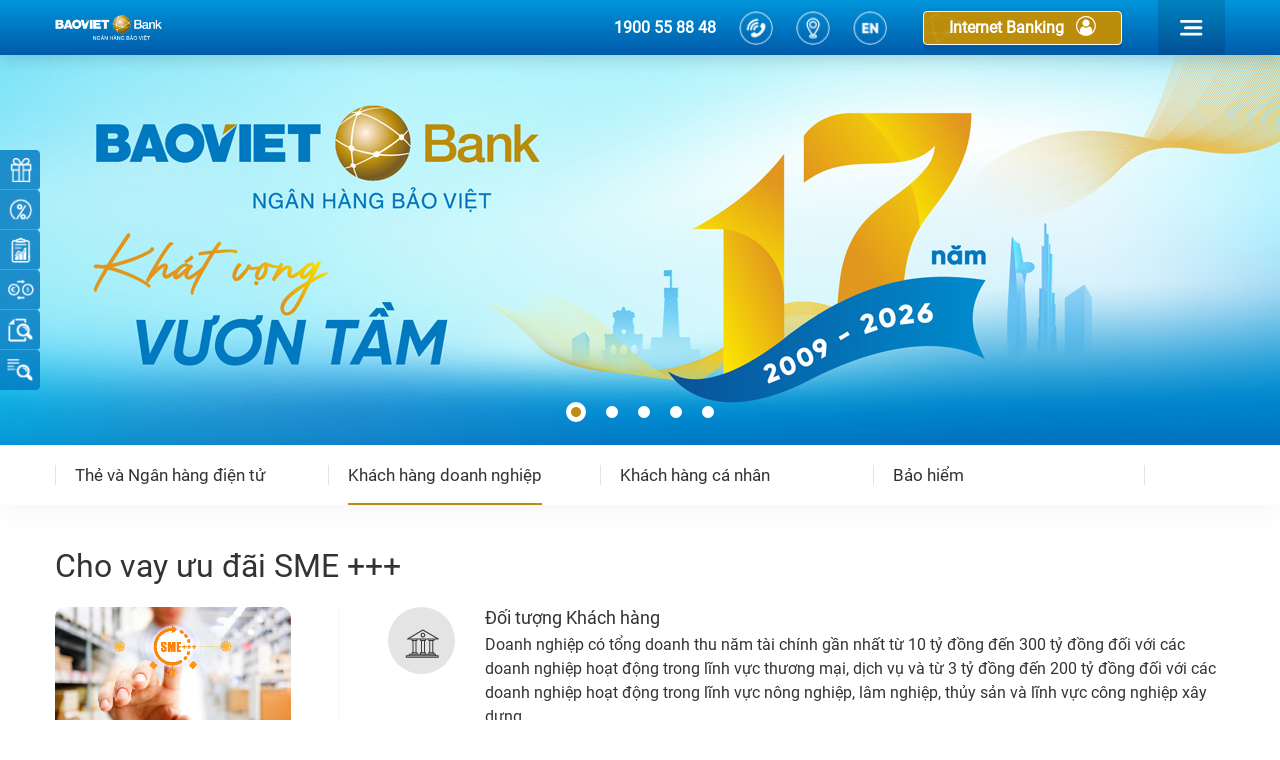

--- FILE ---
content_type: text/html; charset=utf-8
request_url: https://www.baovietbank.vn/vn/cho-vay-khdn/chi-tiet/cho-vay-uu-dai-sme-20-10-2020-155223
body_size: 112831
content:
<!DOCTYPE html>
<html lang="en">
<head>
    <!-- Meta Pixel Code -->
    <script>
        !function (f, b, e, v, n, t, s) {
            if (f.fbq) return; n = f.fbq = function () {
                n.callMethod ?
                    n.callMethod.apply(n, arguments) : n.queue.push(arguments)
            };
            if (!f._fbq) f._fbq = n; n.push = n; n.loaded = !0; n.version = '2.0';
            n.queue = []; t = b.createElement(e); t.async = !0;
            t.src = v; s = b.getElementsByTagName(e)[0];
            s.parentNode.insertBefore(t, s)
        }(window, document, 'script',
            'https://connect.facebook.net/en_US/fbevents.js');
        fbq('init', '521798069286404');
        fbq('track', 'PageView');
    </script>
    <noscript>
        <img height="1" width="1" style="display:none" src="https://www.facebook.com/tr?id=521798069286404&ev=PageView&noscript=1" />
    </noscript>
    <!-- End Meta Pixel Code -->
    <!-- Google Tag Manager -->
    <script>
        (function (w, d, s, l, i) {
            w[l] = w[l] || []; w[l].push({
                'gtm.start':
                    new Date().getTime(), event: 'gtm.js'
            }); var f = d.getElementsByTagName(s)[0],
                j = d.createElement(s), dl = l != 'dataLayer' ? '&l=' + l : ''; j.async = true; j.src =
                    'https://www.googletagmanager.com/gtm.js?id=' + i + dl; f.parentNode.insertBefore(j, f);
        })(window, document, 'script', 'dataLayer', 'GTM-KTTVSNJ');</script>
    <!-- End Google Tag Manager -->
    <!-- Google tag (gtag.js) -->
    <script async src="https://www.googletagmanager.com/gtag/js?id=G-1YL62Z0SNK"></script>
    <script>
        window.dataLayer = window.dataLayer || [];
        function gtag() { dataLayer.push(arguments); }
        gtag('js', new Date());

        gtag('config', 'G-1YL62Z0SNK');
    </script>
    <script>
        (function (a, b, d, c, e) {
            a[c] = a[c] || [];
            a[c].push({ "atm.start": (new Date).getTime(), event: "atm.js" });
            a = b.getElementsByTagName(d)[0]; b = b.createElement(d); b.async = !0;
            b.src = "//deqik.com/tag/corejs/" + e + ".js"; a.parentNode.insertBefore(b, a)
        })(window, document, "script", "atmDataLayer", "ATMTU8Y3OBD1Z");</script>
    <!-- End Admicro Tag Manager -->
    <meta charset="UTF-8">
    <meta name="viewport"
          content="width=device-width, user-scalable=no, initial-scale=1.0, maximum-scale=1.0, minimum-scale=1.0">
    <meta http-equiv="X-UA-Compatible" content="ie=edge">

    <meta property="og:image" content="https://www.baovietbank.vn/media/NHDN/302x170_ChovayuudaiSME&#x2B;&#x2B;&#x2B;.jpg" />
    <meta name="description" content="L&#xE0; s&#x1EA3;n ph&#x1EA9;m t&#xED;ch h&#x1EE3;p nhi&#x1EC1;u &#x1B0;u &#x111;&#xE3;i v&#x1B0;&#x1EE3;t tr&#x1ED9;i cho Qu&#xFD; kh&#xE1;ch h&#xE0;ng doanh nghi&#x1EC7;p nh&#x1B0; ph&#xEA; duy&#x1EC7;t nhanh, &#x1B0;u &#x111;&#xE3;i l&#xE3;i su&#x1EA5;t, ph&#xED;, h&#x1EC7; s&#x1ED1; t&#xED;n d&#x1EE5;ng&#x2026;&#xD;&#xA;" />
    <meta property="og:description" content="L&#xE0; s&#x1EA3;n ph&#x1EA9;m t&#xED;ch h&#x1EE3;p nhi&#x1EC1;u &#x1B0;u &#x111;&#xE3;i v&#x1B0;&#x1EE3;t tr&#x1ED9;i cho Qu&#xFD; kh&#xE1;ch h&#xE0;ng doanh nghi&#x1EC7;p nh&#x1B0; ph&#xEA; duy&#x1EC7;t nhanh, &#x1B0;u &#x111;&#xE3;i l&#xE3;i su&#x1EA5;t, ph&#xED;, h&#x1EC7; s&#x1ED1; t&#xED;n d&#x1EE5;ng&#x2026;&#xD;&#xA;" />
        <meta property="og:title" content="Cho vay &#x1B0;u &#x111;&#xE3;i SME &#x2B;&#x2B;&#x2B;| BAOVIET Bank" />
    <meta property="og:url" content="www.baovietbank.vn:443/vn/cho-vay-khdn/chi-tiet/cho-vay-uu-dai-sme-20-10-2020-155223" />
    <meta property="og:type" content="website" />
        <title>Cho vay &#x1B0;u &#x111;&#xE3;i SME &#x2B;&#x2B;&#x2B;| BAOVIET Bank</title>
    <link rel="stylesheet" href="/assets/fonts/roboto/style.min.css?v=286947473">
<link rel="stylesheet" href="/assets/css/lity.min.css?v=286947473">
<link rel="stylesheet" href="/assets/css/bootstrap.min.css?v=286947473">
<link rel="stylesheet" href="/assets/css/owl.carousel.min.css?v=286947473">
<link rel="stylesheet" href="/assets/css/jquery.bxslider.min.css?v=286947473">
<link rel="stylesheet" href="/assets/css/jquery.fancybox.min.css?v=286947473">
<link rel="stylesheet" href="/assets/css/jquery.jqplot.min.css?v=286947473">
<link rel="stylesheet" href="/assets/css/jquery-ui.min.css?v=286947473">
<link rel="stylesheet" href="/assets/css/swiper.min.css?v=286947473">
<link rel="stylesheet" href="/assets/css/animate.min.css?v=286947473">
<link rel="stylesheet" href="/assets/fonts/awesome-pro/all.min.css?v=286947473">
<link rel="stylesheet" href="/assets/css/header.min.css?v=286947473">
<link rel="stylesheet" href="/assets/css/select2.min.css?v=286947473">
<link rel="stylesheet" href="/assets/css/slider-banner.min.css?v=286947473">
<link rel="stylesheet" href="/assets/css/slider-service.min.css?v=286947473">
<link rel="stylesheet" href="/assets/css/listing-service.min.css?v=286947473">
<link rel="stylesheet" href="/assets/css/listing-news.min.css?v=286947473">
<link rel="stylesheet" href="/assets/css/info-service-live-chat.min.css?v=286947473">
<link rel="stylesheet" href="/assets/css/footer.min.css?v=286947473">
<link rel="stylesheet" href="/assets/css/bvb-style.min.css?v=286947473">
<link rel="stylesheet" href="/assets/css/mega-menu.min.css?v=286947473">
<link rel="stylesheet" href="/assets/css/ban-lanh-dao.min.css?v=286947473">
<link rel="stylesheet" href="/assets/css/bao-cao-thuong-nien.min.css?v=286947473">
<link rel="stylesheet" href="/assets/css/bao-cao-tai-chinh.min.css?v=286947473">
<link rel="stylesheet" href="/assets/css/bieu-mau.min.css?v=286947473">
<link rel="stylesheet" href="/assets/css/featured-news.min.css?v=286947473">
<link rel="stylesheet" href="/assets/css/huong-dan-thu-tuc.min.css?v=286947473">
<link rel="stylesheet" href="/assets/css/mang-luoi-hoat-dong.min.css?v=286947473">
<link rel="stylesheet" href="/assets/css/report.min.css?v=286947473">
<link rel="stylesheet" href="/assets/css/tuyen-dung.min.css?v=286947473">
<link rel="stylesheet" href="/assets/css/gioi-thieu.min.css?v=286947473">
<link rel="stylesheet" href="/assets/css/hanh-trinh.min.css?v=286947473">
<link rel="stylesheet" href="/assets/css/media.min.css?v=286947473">
<link rel="stylesheet" href="/assets/css/menu-slider.min.css?v=286947473">
<link rel="stylesheet" href="/assets/css/bvb-form.min.css?v=286947473">
<link rel="stylesheet" href="/assets/css/cong-cu.min.css?v=286947473">
<link rel="stylesheet" href="/assets/css/support.min.css?v=286947473">
<link rel="stylesheet" href="/assets/css/dich-vu.css">

<link href="/assets/css/custom.min.css?v=286947473" rel="stylesheet" />

    
    <script src="/lib/jquery/dist/jquery.min.js?v=286947473"></script>
    <script src="/assets/js/prebid-ads.js?v=286947473"></script>
    <script src="/assets/js/JConfigBanner.js?v=286947473"></script>
    <script>
        console.log(/vn/cho-vay-khdn/chi-tiet/cho-vay-uu-dai-sme-20-10-2020-155223);
        // Check ADBlock
        if (window.canRunAds === undefined) {
            // adblocker detected, show fallback
            alert("Xin vui lòng tắt chặn quảng cáo ở trình duyệt của bạn để web chạy tốt nhất. Xin cảm ơn !");
        }
        let onloading = () => {
            $('.div-loading').addClass('show-loading');
        }
    </script>
    <script async src="https://www.googletagmanager.com/gtag/js?id=UA-179142746-1"></script>
    <script>
        window.dataLayer = window.dataLayer || [];
        function gtag() { dataLayer.push(arguments); }
        gtag('js', new Date());
        gtag('config', 'UA-179142746-1');
    </script>

</head>
<body>
    <!-- Google Tag Manager (noscript) -->
    <noscript>
        <iframe src="https://www.googletagmanager.com/ns.html?id=GTM-KTTVSNJ"
                height="0" width="0" style="display:none;visibility:hidden"></iframe>
    </noscript>
    <!-- End Google Tag Manager (noscript) -->
    <script>let langCodeJs = 'vn';</script>
    <div class="div-loading fa-3x"><div class="custom-loading"><i class="fas fa-spinner"></i></div></div>
    <script type="text/javascript">
        onloading();
    </script>
        <div class="off-canvas-menu">
        <div class="off-canvas-scrollbar" data-scrollbar>
            <div class="canvas-menu-heading">
                <div class="title-menu">
                    <img src="/assets/images/header/icon-bar.png" alt="">Menu
                </div>
                <div class="header-left">
                    <div class="user">
                        <a href="https://ebank.baovietbank.vn/"><span>Internet Banking</span><img src="https://www.baovietbank.vn/media/HEADER/KHCN-hover.png" alt=""></a>
                    </div>
                </div>
                <span id="off-canvas-close"><img src="/assets/images/header/close.png" alt="close"></span>
            </div>
            <ul class="navbar-nav">
                    <li class="menu-item menu-item-has-children current-menu-parent">
                            <a href="/"><span><img src="https://www.baovietbank.vn/media/ICON/Icon-menuHamberger/trangchu.png" alt=""></span>Trang ch&#x1EE7;</a>

                        <ul class="sub-menu">


                        </ul>
                    </li>
                    <li class="menu-item menu-item-has-children current-menu-parent">
                            <a href="#"><span><img src="https://www.baovietbank.vn/media/ICON/Icon-menuHamberger/20 x 20 d&#x1ECB;ch v&#x1EE5;.png" alt=""></span>D&#x1ECB;ch v&#x1EE5;</a><span class="icon-arrow"><i class="fal fa-chevron-down"></i></span>

                        <ul class="sub-menu">

                                    <li class="menu-item"><a href="/vn/khach-hang-ca-nhan">Kh&#xE1;ch h&#xE0;ng c&#xE1; nh&#xE2;n</a></li>
                                    <li class="menu-item"><a href="/vn/khach-hang-doanh-nghiep">Kh&#xE1;ch h&#xE0;ng doanh nghi&#x1EC7;p</a></li>
                                    <li class="menu-item"><a href="/vn/the-va-ngan-hang-dien-tu">Th&#x1EBB; &amp; Ng&#xE2;n h&#xE0;ng &#x111;i&#x1EC7;n t&#x1EED;</a></li>
                                    <li class="menu-item"><a href="/vn/bao-hiem">B&#x1EA3;o hi&#x1EC3;m</a></li>

                        </ul>
                    </li>
                    <li class="menu-item menu-item-has-children current-menu-parent">
                            <a href="/vn/ve-baoviet-bank"><span><img src="https://www.baovietbank.vn/media/ICON/Icon-menuHamberger/Gioithieu.png" alt=""></span>V&#x1EC1; ch&#xFA;ng t&#xF4;i</a>

                        <ul class="sub-menu">


                        </ul>
                    </li>
                    <li class="menu-item menu-item-has-children current-menu-parent">
                            <a href="/vn/tin-tuc"><span><img src="https://www.baovietbank.vn/media/ICON/Icon-menuHamberger/tintuc.png" alt=""></span>Tin t&#x1EE9;c</a>

                        <ul class="sub-menu">


                        </ul>
                    </li>
                    <li class="menu-item menu-item-has-children current-menu-parent">
                            <a href="/vn/bao-cao-thuong-nien"><span><img src="https://www.baovietbank.vn/media/ICON/Icon-menuHamberger/Codong.png" alt=""></span>D&#xE0;nh cho nh&#xE0; &#x111;&#x1EA7;u t&#x1B0;</a>

                        <ul class="sub-menu">


                        </ul>
                    </li>
                    <li class="menu-item menu-item-has-children current-menu-parent">
                            <a href="/vn/chinh-sach-nhan-su"><span><img src="https://www.baovietbank.vn/media/ICON/Icon-menuHamberger/20 x 20 tuy&#x1EC3;n d&#x1EE5;ng.png" alt=""></span>Tuy&#x1EC3;n d&#x1EE5;ng</a>

                        <ul class="sub-menu">


                        </ul>
                    </li>
                    <li class="menu-item menu-item-has-children current-menu-parent">
                            <a href="#"><span><img src="https://www.baovietbank.vn/media/ICON/Icon-menuHamberger/Congcu.png" alt=""></span>C&#xF4;ng c&#x1EE5;</a><span class="icon-arrow"><i class="fal fa-chevron-down"></i></span>

                        <ul class="sub-menu">

                                    <li class="menu-item"><a href="/vn/lai-suat">L&#xE3;i su&#x1EA5;t</a></li>
                                    <li class="menu-item"><a href="/vn/ti-gia-ngoai-te">T&#x1EF7; gi&#xE1; ngo&#x1EA1;i t&#x1EC7;</a></li>
                                    <li class="menu-item"><a href="/vn/cong-cu-tinh-lai-tien-gui">T&#xED;nh l&#xE3;i ti&#x1EC1;n g&#x1EED;i</a></li>
                                    <li class="menu-item"><a href="/vn/cong-cu-tinh-lai-tien-vay">T&#xED;nh l&#xE3;i ti&#x1EC1;n vay</a></li>
                                    <li class="menu-item"><a href="/vn/cong-cu/df08c6f9-92ff-4ac7-ad65-f860cbff64d7">Bi&#x1EC3;u ph&#xED;</a></li>

                        </ul>
                    </li>
                    <li class="menu-item menu-item-has-children current-menu-parent">
                            <a href="/vn/mang-luoi-hoat-dong"><span><img src="https://www.baovietbank.vn/media/ICON/Icon-menuHamberger/20 x 20 mang luoi.png" alt=""></span>M&#x1EA1;ng l&#x1B0;&#x1EDB;i</a>

                        <ul class="sub-menu">


                        </ul>
                    </li>
                    <li class="menu-item menu-item-has-children current-menu-parent">
                            <a href="/vn/lien-he-voi-chung-toi"><span><img src="https://www.baovietbank.vn/media/ICON/Icon-menuHamberger/Lienhe.png" alt=""></span>Li&#xEA;n h&#x1EC7;</a>

                        <ul class="sub-menu">


                        </ul>
                    </li>
            </ul>
        </div>
    </div>

    <div class="sk-wrapper">
        <div class="bvb-overlay"></div>
        <header class="bvb-header trang-chu" id="bvb-header">
    <div class="container">
        <div class="site-navigation_warp">
            <div class="logo d-flex-center">
                <a href="/"><img src="https://www.baovietbank.vn/media/HEADER/HEADER-ICON/bvb-logo-2.png" alt="logo-bvb"></a>
            </div>
                <div class="header-left">
                    <div class="contact-info d-flex-center">
                        <ul>
                                <li><a href="tel:1900558848">1900 55 88 48</a></li>
                                <li class="icon">
                                    <a href="tel:1900558848">
                                        <img class="default" src="https://www.baovietbank.vn/media/HEADER/call_1.png" alt="">
                                        <img class="hover" src="https://www.baovietbank.vn/media/HEADER/call_1_hover.png" alt="">
                                        <span>Hotline</span>
                                    </a>
                                </li>

                                <li class="icon">
                                    <a href="/vn/mang-luoi-hoat-dong">
                                        <img class="default" src="https://www.baovietbank.vn/media/HEADER/local_1.png" alt="">
                                        <img class="hover" src="https://www.baovietbank.vn/media/HEADER/local_1_hover.png" alt="">
                                        <span>ATM &amp; Chi Nh&#xE1;nh</span>
                                    </a>
                                </li>
                                <li class="icon" style="cursor: pointer;">
                                    <a onclick="return onChangeLanguage('VN')" href="javascript:void(0)">
                                        <img class="default" src="https://www.baovietbank.vn/media/HEADER/en_1.png" alt="">
                                        <img class="hover" src="https://www.baovietbank.vn/media/HEADER/en_1_hover.png" alt="">
                                        <span>English</span>
                                    </a>
                                </li>
                        </ul>
                    </div>
                    <div class="user d-flex-center">
                        <a href="https://ebank.baovietbank.vn/"><span>Internet Banking</span><img src="https://www.baovietbank.vn/media/HEADER/KHCN-hover.png" alt=""></a>
                        <ul class="dropdown-user">
                                <li>
                                    <a href="https://ebank.baovietbank.vn/login.aspx">
                                        <img class="default" src="https://www.baovietbank.vn/media/HEADER/KHcanhan.png" alt="">
                                        <img class="hover" src="https://www.baovietbank.vn/media/HEADER/KHCN-hover.png" alt="">
                                        <span>Kh&#xE1;ch h&#xE0;ng c&#xE1; nh&#xE2;n</span>
                                    </a>
                                </li>
                                <li>
                                    <a href="https://ebank.baovietbank.vn/login.aspx">
                                        <img class="default" src="https://www.baovietbank.vn/media/HEADER/KHDN.png" alt="">
                                        <img class="hover" src="https://www.baovietbank.vn/media/HEADER/KHDN-hover.png" alt="">
                                        <span>Kh&#xE1;ch h&#xE0;ng doanh nghi&#x1EC7;p</span>
                                    </a>
                                </li>
                        </ul>
                    </div>
                    <div class="site-menu d-flex-center">
                        <span class="btn-action off-canvas-btn">
                            <img class="default" src="/assets/images/header/icon-menu1.png" alt="">
                            <img class="active" src="/assets/images/header/icon-menu2.png" alt="">
                        </span>
                    </div>
                </div>

        </div>
    </div>
</header> 
                    <div class="bvb-slider-top">
                    <div class="bvb-info-service">
            <div class="info-item">
                <a class="info-icon location cs-border" href="/vn/tin-khuyen-mai">
                    <img src="https://www.baovietbank.vn/media/ICON/Icon_Tienichnhanh/tienich-QUA-TANG28X28a.png">
                </a>
                <a href="/vn/tin-khuyen-mai" class="sign">Khuy&#x1EBF;n m&#x1EA1;i</a>
            </div>
            <div class="info-item">
                <a class="info-icon location cs-border" href="/vn/lai-suat">
                    <img src="https://www.baovietbank.vn/media/ICON/Icon_Tienichnhanh/27x27-Laisuat.png">
                </a>
                <a href="/vn/lai-suat" class="sign">L&#xE3;i su&#x1EA5;t</a>
            </div>
            <div class="info-item">
                <a class="info-icon location cs-border" href="/vn/cong-cu/df08c6f9-92ff-4ac7-ad65-f860cbff64d7">
                    <img src="https://www.baovietbank.vn/media/ICON/Icon_Tienichnhanh/27x27bieuphi.png">
                </a>
                <a href="/vn/cong-cu/df08c6f9-92ff-4ac7-ad65-f860cbff64d7" class="sign">Bi&#x1EC3;u ph&#xED;</a>
            </div>
            <div class="info-item">
                <a class="info-icon location cs-border" href="/vn/ti-gia-ngoai-te">
                    <img src="https://www.baovietbank.vn/media/ICON/Icon_Tienichnhanh/27x27-Tygia-ngoaite-35.png">
                </a>
                <a href="/vn/ti-gia-ngoai-te" class="sign">T&#x1EF7; gi&#xE1; ngo&#x1EA1;i t&#x1EC7;</a>
            </div>
            <div class="info-item">
                <a class="info-icon location cs-border" href="https://ebank.baovietbank.vn/SearchGuarantees.aspx">
                    <img src="https://www.baovietbank.vn/media/ICON/Icon_Tienichnhanh/27x27tracuuchungthuBL.png">
                </a>
                <a href="https://ebank.baovietbank.vn/SearchGuarantees.aspx" class="sign">Tra c&#x1EE9;u ch&#x1EE9;ng th&#x1B0; b&#x1EA3;o l&#xE3;nh</a>
            </div>
            <div class="info-item">
                <a class="info-icon location cs-border" href="https://www.baovietbank.vn/SearchInformationYCTG/">
                    <img src="https://www.baovietbank.vn/media/ICON/tra-soat-giao-dich.png">
                </a>
                <a href="https://www.baovietbank.vn/SearchInformationYCTG/" class="sign">Tra so&#xE1;t giao d&#x1ECB;ch</a>
            </div>
    </div>

                <div class="bvb-slider-banner-service">
                    <div class="bvb-owl-carousel-banner-service bvb-banner owl-carousel owl-theme ck_banner">

                            <div class="item">
                                <a>
                                    <div class="bg-slider bg-slider-desktop" style="background-image: url('https://www.baovietbank.vn/media/BANNER-TRANGCAP/2025/sinh-nhat-bao-viet-bank-17-nam-1920x390.jpg')"></div>
                                </a>
                                <a>
                                    <div class="bg-slider bg-slider-mobile" style="background-image: url('https://www.baovietbank.vn/media/BANER-DOC/590x660_BannerMobile/2025/sinh-nhat-bao-viet-bank-17-nam-590x660.jpg')"></div>
                                </a>
                                <div class="content">
                                    <div class="container">
                                        <div class="content-inner">
                                            <div class="btn-actions">
                                            </div>
                                        </div>
                                    </div>
                                </div>
                            </div>
                            <div class="item">
                                <a href="https://www.baovietbank.vn/vn/thong-bao/chi-tiet/thong-bao-quan-trong-ve-viec-cap-nhat-thong-tin-sinh-trac-hoc-cua-khach-hang-to-chuc?utm_source=internal&amp;utm_medium=bannertrong&amp;utm_campaign=bvsm">
                                    <div class="bg-slider bg-slider-desktop" style="background-image: url('https://www.baovietbank.vn/media/BANNER-TRANGCAP/2025/thong-bao-quan-trong-ve-viec-cap-nhat-thong-tin-sinh-trac-hoc-cua-khach-hang-to-chuc-1920x390.jpg')"></div>
                                </a>
                                <a href="https://www.baovietbank.vn/vn/thong-bao/chi-tiet/thong-bao-quan-trong-ve-viec-cap-nhat-thong-tin-sinh-trac-hoc-cua-khach-hang-to-chuc?utm_source=internal&amp;utm_medium=bannertrong&amp;utm_campaign=bvsm">
                                    <div class="bg-slider bg-slider-mobile" style="background-image: url('https://www.baovietbank.vn/media/BANER-DOC/590x660_BannerMobile/2025/thong-bao-quan-trong-ve-viec-cap-nhat-thong-tin-sinh-trac-hoc-cua-khach-hang-to-chuc-590x660.jpg')"></div>
                                </a>
                                <div class="content">
                                    <div class="container">
                                        <div class="content-inner">
                                            <div class="btn-actions">
                                            </div>
                                        </div>
                                    </div>
                                </div>
                            </div>
                            <div class="item">
                                <a href="https://www.baovietbank.vn/vn/tin-khuyen-mai/chi-tiet/sme-open-%E2%80%93-tin-dung-khong-co-bao-dam-%E2%80%9Clieu-thuoc%E2%80%9D-cho-doanh-nghiep-vuot-covid">
                                    <div class="bg-slider bg-slider-desktop" style="background-image: url('https://www.baovietbank.vn/media/BANNER-TRANGCAP/Slide_KHDN/SME-OPEN-web-trang-cap-1.jpg')"></div>
                                </a>
                                <a href="https://www.baovietbank.vn/vn/tin-khuyen-mai/chi-tiet/sme-open-%E2%80%93-tin-dung-khong-co-bao-dam-%E2%80%9Clieu-thuoc%E2%80%9D-cho-doanh-nghiep-vuot-covid">
                                    <div class="bg-slider bg-slider-mobile" style="background-image: url('https://www.baovietbank.vn/media/BANER-DOC/590x660_BannerMobile/DT1-SME-OPEN.jpg')"></div>
                                </a>
                                <div class="content">
                                    <div class="container">
                                        <div class="content-inner">
                                                <div class="ckeditor_content content-text">
                                                    <h2><span style="color:#ecf0f1">T&iacute;n dụng kh&ocirc;ng c&oacute; bảo đảm</span></h2>

<h3><span style="color:#ecf0f1">D&agrave;nh cho Kh&aacute;ch h&agrave;ng doanh nghiệp&nbsp;vừa &amp; nhỏ</span></h3>

<h4><span style="color:#ecf0f1">Mức cấp l&ecirc;n đến 3 tỷ/kh&aacute;ch h&agrave;ng</span></h4>

                                                </div>
                                            <div class="btn-actions">
                                            </div>
                                        </div>
                                    </div>
                                </div>
                            </div>
                            <div class="item">
                                <a>
                                    <div class="bg-slider bg-slider-desktop" style="background-image: url('https://www.baovietbank.vn/media/BANNER-TRANGCAP/Slide_KHDN/DN_LC-1920X450-2.jpg')"></div>
                                </a>
                                <a>
                                    <div class="bg-slider bg-slider-mobile" style="background-image: url('https://www.baovietbank.vn/media/BANER-DOC/590x660_BannerMobile/DN_LC-590X660.jpg')"></div>
                                </a>
                                <div class="content">
                                    <div class="container">
                                        <div class="content-inner">
                                                <div class="ckeditor_content content-text">
                                                    <h2><span style="color:#ecf0f1">UPAS LC</span></h2>

<h3><span style="color:#ecf0f1">Thư t&iacute;n dụng trả chậm cho thể thanh to&aacute;n ngay</span></h3>

<h4><span style="color:#ecf0f1">Giải ph&aacute;p thiết thực cho DN nhập khẩu với tiện &iacute;ch k&eacute;p</span></h4>

<h4>&nbsp;</h4>

                                                </div>
                                            <div class="btn-actions">
                                            </div>
                                        </div>
                                    </div>
                                </div>
                            </div>
                            <div class="item">
                                <a>
                                    <div class="bg-slider bg-slider-desktop" style="background-image: url('https://www.baovietbank.vn/media/BANNER-TRANGCAP/Slide_KHDN/DN_BANNER-TRANG CAP-1920X450_2.jpg')"></div>
                                </a>
                                <a>
                                    <div class="bg-slider bg-slider-mobile" style="background-image: url('https://www.baovietbank.vn/media/BANER-DOC/590x660_BannerMobile/DN_SEM-590X660-01.jpg')"></div>
                                </a>
                                <div class="content">
                                    <div class="container">
                                        <div class="content-inner">
                                                <div class="ckeditor_content content-text">
                                                    <h2><span style="color:#2980b9">Cho vay ưu đ&atilde;i SME +++</span></h2>

<h3><span style="color:#2c3e50">Giải ph&aacute;p d&agrave;nh cho doanh nghiệp vừa v&agrave; nhỏ</span></h3>

<h4><span style="color:#2c3e50">Thời gian ph&ecirc; duyệt tối đa 22h</span></h4>

                                                </div>
                                            <div class="btn-actions">
                                            </div>
                                        </div>
                                    </div>
                                </div>
                            </div>
                    </div>
                </div>
            </div>
    <script type="text/javascript">
            // set animate cho slider
                configBannerService.animateIn = 'animate__fadeIn';
                configBannerService.animateOut = 'animate__fadeOut';
                configBannerService.autoplayTimeout = configTimeout('5');
    </script>
    <div class="bvb-mega-menu bvb-mega-menu-sticky">
        <div class="container">
            <div class="bvb-mega-menu-inner">
                <div class="bvb-owl-carousel-megamenu owl-carousel owl-theme">
                        <div class="menu-item  menu-item-has-children">
                            <a href="/vn/the-va-ngan-hang-dien-tu" data-id="40683016-0e15-47b6-9001-c13677a52b49" data-class="the-va-ngan-hang-dien-tu" class="jsDataId the-va-ngan-hang-dien-tu"><span>Th&#x1EBB; v&#xE0; Ng&#xE2;n h&#xE0;ng &#x111;i&#x1EC7;n t&#x1EED;</span></a>
                                    <div class="mega-sub-menu">

                                        <div class="sub-menu-item sub-menu-top">

                                                        <div class="col-4">
                                                            <ul class="sub-menu-level-1">

                                                                        <li class="menu-item">
                                                                            <a href="/vn/the-va-ngan-hang-dien-tu/internet-banking-19-10-2020-101646"><img src="https://www.baovietbank.vn/media/TTT-NH&#x110;T/Icon/20-x20-Mega-menu-Internet-Banking.png" alt="">Internet Banking</a>
                                                                            <ul class="sub-menu-level-2">
                                                                                        <li class="menu-item"><a href="/vn/internet-banking-19-10-2020-101646/chi-tiet/baoviet-i-banking-29-09-2020">BAOVIET i-Banking</a></li>
                                                                            </ul>
                                                                        </li>
                                                                        <li class="menu-item">
                                                                            <a href="/vn/the-va-ngan-hang-dien-tu/the-tin-dung"><img src="https://www.baovietbank.vn/media/TTT-NH&#x110;T/Icon/20-x20-Mega-menu-Th&#x1EBB;-t&#xED;n-d&#x1EE5;ng.png" alt="">Th&#x1EBB; t&#xED;n d&#x1EE5;ng</a>
                                                                            <ul class="sub-menu-level-2">
                                                                                        <li class="menu-item"><a href="/vn/the-tin-dung/chi-tiet/the-tin-dung-noi-dia-29-09-2020">Th&#x1EBB; t&#xED;n d&#x1EE5;ng n&#x1ED9;i &#x111;&#x1ECB;a</a></li>
                                                                            </ul>
                                                                        </li>
                                                            </ul>
                                                        </div>
                                                        <div class="col-4">
                                                            <ul class="sub-menu-level-1">

                                                                        <li class="menu-item">
                                                                            <a href="/vn/the-va-ngan-hang-dien-tu/sms-banking-19-10-2020-101925"><img src="https://www.baovietbank.vn/media/TTT-NH&#x110;T/Icon/20-x20-Mega-menu-SMS-Banking.png" alt="">SMS Banking</a>
                                                                            <ul class="sub-menu-level-2">
                                                                                        <li class="menu-item"><a href="/vn/sms-banking-19-10-2020-101925/chi-tiet/baoviet-sms-banking-29-09-2020">BAOVIET SMS Banking</a></li>
                                                                            </ul>
                                                                        </li>
                                                                        <li class="menu-item">
                                                                            <a href="/vn/the-va-ngan-hang-dien-tu/the-ghi-no-28-09-2020"><img src="https://www.baovietbank.vn/media/TTT-NH&#x110;T/Icon/25-x25-Mega-menu-Th&#x1EBB;-ghi-n&#x1EE3;.png" alt="">Th&#x1EBB; ghi n&#x1EE3;</a>
                                                                            <ul class="sub-menu-level-2">
                                                                                        <li class="menu-item"><a href="/vn/the-ghi-no-28-09-2020/chi-tiet/the-bvlink-29-09-2020">Th&#x1EBB; BVLINK</a></li>
                                                                                        <li class="menu-item"><a href="/vn/the-ghi-no-28-09-2020/chi-tiet/baovietcard">BAOVIETCARD</a></li>
                                                                                        <li class="menu-item"><a href="/vn/the-ghi-no-28-09-2020/chi-tiet/the-bvip-29-09-2020">Th&#x1EBB; BVIP</a></li>
                                                                            </ul>
                                                                        </li>
                                                            </ul>
                                                        </div>
                                                        <div class="col-4">
                                                            <ul class="sub-menu-level-1">

                                                                        <li class="menu-item">
                                                                            <a href="/vn/the-va-ngan-hang-dien-tu/atmcrm-19-10-2020-101759"><img src="https://www.baovietbank.vn/media/TTT-NH&#x110;T/Icon/20-x20-Mega-menu-ATM-CRM.png" alt="">ATM/CRM</a>
                                                                            <ul class="sub-menu-level-2">
                                                                                        <li class="menu-item"><a href="/vn/atmcrm-19-10-2020-101759/chi-tiet/baoviet-atmcrm-29-09-2020">BAOVIET ATM/CRM</a></li>
                                                                            </ul>
                                                                        </li>
                                                                        <li class="menu-item">
                                                                            <a href="/vn/the-va-ngan-hang-dien-tu/mobile-apps-19-10-2020-102430"><img src="https://www.baovietbank.vn/media/TTT-NH&#x110;T/Icon/20-x20-Mega-menu-Mobile-Apps.png" alt="">Mobile Apps</a>
                                                                            <ul class="sub-menu-level-2">
                                                                                        <li class="menu-item"><a href="/vn/mobile-apps-19-10-2020-102430/chi-tiet/baoviet-smart-02-10-2020">BAOVIET Smart</a></li>
                                                                            </ul>
                                                                        </li>
                                                            </ul>
                                                        </div>
                                        </div>

        <div class="sub-menu-item sub-menu-bottom">
            <div class="bvb-support">

                <div class="row">
                        <div class="bvb-col col-lg-4 col-md-12 col-sm-12">
                                <div class="item image">
                                    <a class="image"><img src="https://www.baovietbank.vn/media/TTT-NH&#x110;T/340x145_MOCKUP-LOGO.jpg" alt=""></a>
                                </div>
                        </div>
                        <div class="bvb-col col-lg-4 col-md-12 col-sm-12">
                                    <div class="item contact register">
                                        <h3 class="title">D&#x1ECB;ch v&#x1EE5; kh&#xE1;ch h&#xE0;ng 24/7</h3>

                                        <div class="content">
                                            <ul>
                                                <li>
                                                        <a href="tel:1900558848">
                                                            <img class="default" src="https://www.baovietbank.vn/media/TTT-NH&#x110;T/Icon/icon-dien-thoai--lien-he-34x34.png" alt="">
                                                            <span>Hotline: 1900 55 88 48</span>
                                                        </a>

                                                </li>
                                                <li>
                                                        <a href="mailto:callcenter@baovietbank.vn">
                                                            <img class="default" src="https://www.baovietbank.vn/media/TTT-NH&#x110;T/Icon/icon-email-lien-he-34x34.png" alt="">
                                                            <span>callcenter@baovietbank.vn</span>
                                                        </a>

                                                </li>
                                            </ul>
                                        </div>
                                    </div>
                        </div>
                        <div class="bvb-col col-lg-4 col-md-12 col-sm-12">
                                <div class="item image">
                                    <a class="image"><img src="https://www.baovietbank.vn/media/TTT-NH&#x110;T/340x145_MOCKUP-LOGO6.jpg" alt=""></a>
                                </div>
                        </div>
                </div>
            </div>
        </div>





                                    </div>
                        </div>
                        <div class="menu-item current-menu-parent current-menu-item  menu-item-has-children">
                            <a href="/vn/khach-hang-doanh-nghiep" data-id="e56de2dd-bdd9-4051-9c15-a262134ca91b" data-class="khach-hang-doanh-nghiep" class="jsDataId khach-hang-doanh-nghiep"><span>Kh&#xE1;ch h&#xE0;ng doanh nghi&#x1EC7;p</span></a>
                                    <div class="mega-sub-menu">

                                        <div class="sub-menu-item sub-menu-top">

                                                        <div class="col-4">
                                                            <ul class="sub-menu-level-1">

                                                                        <li class="menu-item">
                                                                            <a href="/vn/khach-hang-doanh-nghiep/cho-vay-khdn"><img src="https://www.baovietbank.vn/media/NHDN/icon/25-x25-Mega-menu-cho-vay.png" alt="">Cho vay</a>
                                                                            <ul class="sub-menu-level-2">
                                                                                        <li class="menu-item"><a href="/vn/cho-vay-khdn/chi-tiet/tai-tro-du-an-tron-goi-16-10-2020">T&#xE0;i tr&#x1EE3; d&#x1EF1; &#xE1;n tr&#x1ECD;n g&#xF3;i</a></li>
                                                                                        <li class="menu-item"><a href="/vn/cho-vay-khdn/chi-tiet/cho-vay-dai-ly-o-to-16-10-2020">Cho vay &#x111;&#x1EA1;i l&#xFD; &#xF4; t&#xF4;</a></li>
                                                                                        <li class="menu-item"><a href="/vn/cho-vay-khdn/chi-tiet/cap-tin-dung-khong-co-bao-dam-sme-open">C&#x1EA5;p t&#xED;n d&#x1EE5;ng kh&#xF4;ng c&#xF3; b&#x1EA3;o &#x111;&#x1EA3;m SME OPEN</a></li>
                                                                                        <li class="menu-item"><a href="/vn/cho-vay-khdn/chi-tiet/cho-vay-uu-dai-sme-20-10-2020-155223">Cho vay &#x1B0;u &#x111;&#xE3;i SME &#x2B;&#x2B;&#x2B;</a></li>
                                                                                        <li class="menu-item"><a href="/vn/cho-vay-khdn/chi-tiet/cho-vay-mua-xe-o-to">Cho vay mua xe &#xF4; t&#xF4; &#x2B;&#x2B;&#x2B;</a></li>
                                                                                        <li class="menu-item"><a href="/vn/cho-vay-khdn/chi-tiet/thau-chi-tai-khoan-thanh-toan-20-10-2020-164847">Th&#x1EA5;u chi t&#xE0;i kho&#x1EA3;n thanh to&#xE1;n</a></li>
                                                                                        <li class="menu-item"><a href="/vn/cho-vay-khdn/chi-tiet/cap-tin-dung-phe-duyet-nhanh-20-10-2020-16569">C&#x1EA5;p t&#xED;n d&#x1EE5;ng ph&#xEA; duy&#x1EC7;t nhanh</a></li>
                                                                                        <li class="menu-item"><a href="/vn/cho-vay-khdn/chi-tiet/cho-vay-ngoai-te-20-10-2020-17139">Cho vay ngo&#x1EA1;i t&#x1EC7;</a></li>
                                                                            </ul>
                                                                        </li>
                                                                        <li class="menu-item">
                                                                            <a href="/vn/khach-hang-doanh-nghiep/bao-lanh"><img src="https://www.baovietbank.vn/media/NHDN/icon/25-x25-Mega-menu-b&#x1EA3;o-l&#xE3;nh.png" alt="">B&#x1EA3;o l&#xE3;nh</a>
                                                                            <ul class="sub-menu-level-2">
                                                                                        <li class="menu-item"><a href="/vn/bao-lanh/chi-tiet/bao-lanh-trong-nuoc-20-10-2020-144051">B&#x1EA3;o l&#xE3;nh trong n&#x1B0;&#x1EDB;c</a></li>
                                                                                        <li class="menu-item"><a href="/vn/bao-lanh/chi-tiet/bao-lanh-du-thau-don-dau-co-hoi-20-10-2020-144950">B&#x1EA3;o l&#xE3;nh d&#x1EF1; th&#x1EA7;u &#x111;&#xF3;n &#x111;&#x1EA7;u c&#x1A1; h&#x1ED9;i</a></li>
                                                                                        <li class="menu-item"><a href="/vn/bao-lanh/chi-tiet/phat-hanh-cam-ket-cho-vay-20-10-2020-14583">Ph&#xE1;t h&#xE0;nh cam k&#x1EBF;t cho vay</a></li>
                                                                                        <li class="menu-item"><a href="/vn/bao-lanh/chi-tiet/bao-lanh-nha-o-hinh-thanh-trong-tuong-lai-20-10-2020-15629">B&#x1EA3;o l&#xE3;nh nh&#xE0; &#x1EDF; h&#xEC;nh th&#xE0;nh trong t&#x1B0;&#x1A1;ng lai</a></li>
                                                                            </ul>
                                                                        </li>
                                                            </ul>
                                                        </div>
                                                        <div class="col-4">
                                                            <ul class="sub-menu-level-1">

                                                                        <li class="menu-item">
                                                                            <a href="/vn/khach-hang-doanh-nghiep/tien-gui-khdn"><img src="https://www.baovietbank.vn/media/NHDN/icon/25-x25-Mega-menu-ti&#x1EC1;n-g&#x1EED;i.png" alt="">Ti&#x1EC1;n g&#x1EED;i</a>
                                                                            <ul class="sub-menu-level-2">
                                                                                        <li class="menu-item"><a href="/vn/tien-gui-khdn/chi-tiet/tien-gui-co-ky-han">Ti&#x1EC1;n G&#x1EED;i C&#xF3; K&#x1EF3; H&#x1EA1;n</a></li>
                                                                                        <li class="menu-item"><a href="/vn/tien-gui-khdn/chi-tiet/tien-gui-ky-quy-09-10-2020">Ti&#x1EC1;n g&#x1EED;i k&#xFD; qu&#x1EF9;</a></li>
                                                                                        <li class="menu-item"><a href="/vn/tien-gui-khdn/chi-tiet/tien-gui-dau-tu-tu-dong-13-10-2020">Ti&#x1EC1;n g&#x1EED;i &#x111;&#x1EA7;u t&#x1B0; t&#x1EF1; &#x111;&#x1ED9;ng</a></li>
                                                                                        <li class="menu-item"><a href="/vn/tien-gui-khdn/chi-tiet/tien-gui-da-nang-16-10-2020">Ti&#x1EC1;n g&#x1EED;i &#x111;a n&#x103;ng</a></li>
                                                                                        <li class="menu-item"><a href="/vn/tien-gui-khdn/chi-tiet/chung-chi-tien-gui-ghi-danh-16-10-2020">Ch&#x1EE9;ng ch&#x1EC9; ti&#x1EC1;n g&#x1EED;i ghi danh</a></li>
                                                                            </ul>
                                                                        </li>
                                                                        <li class="menu-item">
                                                                            <a href="/vn/khach-hang-doanh-nghiep/dich-vu-tai-khoan-khdn"><img src="https://www.baovietbank.vn/media/NHDN/icon/25-x25-Mega-menu-d&#x1ECB;ch-v&#x1EE5;-t&#xE0;i-kho&#x1EA3;n.png" alt="">D&#x1ECB;ch v&#x1EE5; t&#xE0;i kho&#x1EA3;n</a>
                                                                            <ul class="sub-menu-level-2">
                                                                                        <li class="menu-item"><a href="/vn/dich-vu-tai-khoan-khdn/chi-tiet/tien-gui-thanh-toan-09-10-2020">T&#xE0;i kho&#x1EA3;n thanh to&#xE1;n</a></li>
                                                                                        <li class="menu-item"><a href="/vn/dich-vu-tai-khoan-khdn/chi-tiet/quan-ly-tai-khoan-tap-trung-09-10-2020">Qu&#x1EA3;n l&#xFD; t&#xE0;i kho&#x1EA3;n t&#x1EAD;p trung</a></li>
                                                                                        <li class="menu-item"><a href="/vn/dich-vu-tai-khoan-khdn/chi-tiet/dich-vu-tra-luong-cho-khach-hang">D&#x1ECB;ch v&#x1EE5; tr&#x1EA3; l&#x1B0;&#x1A1;ng cho kh&#xE1;ch h&#xE0;ng</a></li>
                                                                                        <li class="menu-item"><a href="/vn/dich-vu-tai-khoan-khdn/chi-tiet/giao-dich-qua-fax-email">Giao d&#x1ECB;ch qua Fax, Email</a></li>
                                                                                        <li class="menu-item"><a href="/vn/dich-vu-tai-khoan-khdn/chi-tiet/thu-ho-09-10-2020">Thu h&#x1ED9;</a></li>
                                                                                        <li class="menu-item"><a href="/vn/dich-vu-tai-khoan-khdn/chi-tiet/chi-ho--16-10-2020">Chi h&#x1ED9;                                                                                                                                     </a></li>
                                                                                        <li class="menu-item"><a href="/vn/dich-vu-tai-khoan-khdn/chi-tiet/nop-thue-dien-tu-09-10-2020">N&#x1ED9;p thu&#x1EBF; &#x111;i&#x1EC7;n t&#x1EED;</a></li>
                                                                            </ul>
                                                                        </li>
                                                            </ul>
                                                        </div>
                                                        <div class="col-4">
                                                            <ul class="sub-menu-level-1">

                                                                        <li class="menu-item">
                                                                            <a href="/vn/khach-hang-doanh-nghiep/tai-tro-thuong-mai"><img src="https://www.baovietbank.vn/media/NHDN/icon/25-x25-Mega-menu-t&#xE0;i-tr&#x1EE3;-th&#x1B0;&#x1A1;ng-m&#x1EA1;i.png" alt="">T&#xE0;i tr&#x1EE3; th&#x1B0;&#x1A1;ng m&#x1EA1;i</a>
                                                                            <ul class="sub-menu-level-2">
                                                                                        <li class="menu-item"><a href="/vn/tai-tro-thuong-mai/chi-tiet/tai-tro-xuat-khau-vnd-lai-suat-usd-16-10-2020">T&#xE0;i tr&#x1EE3; xu&#x1EA5;t kh&#x1EA9;u VND l&#xE3;i su&#x1EA5;t USD</a></li>
                                                                                        <li class="menu-item"><a href="/vn/tai-tro-thuong-mai/chi-tiet/phat-hanh-thu-tin-dung-nhap-khau">Ph&#xE1;t h&#xE0;nh Th&#x1B0; t&#xED;n d&#x1EE5;ng nh&#x1EAD;p kh&#x1EA9;u</a></li>
                                                                                        <li class="menu-item"><a href="/vn/tai-tro-thuong-mai/chi-tiet/chiet-khau-bo-chung-tu-xuat-khau">Chi&#x1EBF;t kh&#x1EA5;u b&#x1ED9; ch&#x1EE9;ng t&#x1EEB; xu&#x1EA5;t kh&#x1EA9;u</a></li>
                                                                                        <li class="menu-item"><a href="/vn/tai-tro-thuong-mai/chi-tiet/upas-lc-15-10-2020">UPAS LC</a></li>
                                                                                        <li class="menu-item"><a href="/vn/tai-tro-thuong-mai/chi-tiet/nho-thu-nhap-khau-15-10-2020">Nh&#x1EDD; thu nh&#x1EAD;p kh&#x1EA9;u</a></li>
                                                                                        <li class="menu-item"><a href="/vn/tai-tro-thuong-mai/chi-tiet/nho-thu-xuat-khau-15-10-2020">Nh&#x1EDD; thu xu&#x1EA5;t kh&#x1EA9;u</a></li>
                                                                                        <li class="menu-item"><a href="/vn/tai-tro-thuong-mai/chi-tiet/chuyen-tien-di-bang-dien-15-10-2020">Chuy&#x1EC3;n ti&#x1EC1;n &#x111;i b&#x1EB1;ng &#x111;i&#x1EC7;n</a></li>
                                                                                        <li class="menu-item"><a href="/vn/tai-tro-thuong-mai/chi-tiet/nhan-tien-chuyen-den-15-10-2020">Nh&#x1EAD;n ti&#x1EC1;n chuy&#x1EC3;n &#x111;&#x1EBF;n</a></li>
                                                                            </ul>
                                                                        </li>
                                                            </ul>
                                                        </div>
                                        </div>

                                    </div>
                        </div>
                        <div class="menu-item  menu-item-has-children">
                            <a href="/vn/khach-hang-ca-nhan" data-id="452339cc-e6db-4871-8e21-2967bfdcda54" data-class="khach-hang-ca-nhan" class="jsDataId khach-hang-ca-nhan"><span>Kh&#xE1;ch h&#xE0;ng c&#xE1; nh&#xE2;n</span></a>
                                    <div class="mega-sub-menu">

                                        <div class="sub-menu-item sub-menu-top">

                                                        <div class="col-4">
                                                            <ul class="sub-menu-level-1">

                                                                        <li class="menu-item">
                                                                            <a href="/vn/khach-hang-ca-nhan/tai-khoan"><img src="https://www.baovietbank.vn/media/NHBL/Icon/25-x25-Mega-menu-d&#x1ECB;ch-v&#x1EE5;-t&#xE0;i-kho&#x1EA3;n.png" alt="">T&#xE0;i kho&#x1EA3;n</a>
                                                                            <ul class="sub-menu-level-2">
                                                                                        <li class="menu-item"><a href="/vn/tai-khoan/chi-tiet/tai-khoan-thanh-toan-12-10-2020">T&#xE0;i kho&#x1EA3;n thanh to&#xE1;n</a></li>
                                                                            </ul>
                                                                        </li>
                                                                        <li class="menu-item">
                                                                            <a href="/vn/khach-hang-ca-nhan/tiet-kiem-truc-tuyen"><img src="https://www.baovietbank.vn/media/NHBL/Icon/25-x25-Mega-menu-ti&#x1EBF;t-ki&#xEA;m-tr&#x1EF1;c-tuy&#xEA;naa.png" alt="">Ti&#x1EBF;t ki&#x1EC7;m tr&#x1EF1;c tuy&#x1EBF;n</a>
                                                                            <ul class="sub-menu-level-2">
                                                                                        <li class="menu-item"><a href="/vn/tiet-kiem-truc-tuyen/chi-tiet/tiet-kiem-ez-saving">Ti&#x1EBF;t ki&#x1EC7;m EZ-Saving</a></li>
                                                                                        <li class="menu-item"><a href="/vn/tiet-kiem-truc-tuyen/chi-tiet/gom-loc-phat-tai-truc-tuyen">Gom L&#x1ED9;c Ph&#xE1;t T&#xE0;i tr&#x1EF1;c tuy&#x1EBF;n</a></li>
                                                                            </ul>
                                                                        </li>
                                                            </ul>
                                                        </div>
                                                        <div class="col-4">
                                                            <ul class="sub-menu-level-1">

                                                                        <li class="menu-item">
                                                                            <a href="/vn/khach-hang-ca-nhan/tien-gui-12-10-2020"><img src="https://www.baovietbank.vn/media/NHBL/Icon/25-x25-Mega-menu-ti&#x1EC1;n-g&#x1EED;i.png" alt="">Ti&#x1EC1;n g&#x1EED;i</a>
                                                                            <ul class="sub-menu-level-2">
                                                                                        <li class="menu-item"><a href="/vn/tien-gui-12-10-2020/chi-tiet/tiet-kiem-linh-lai-dinh-ky-12-10-2020">Ti&#x1EBF;t ki&#x1EC7;m l&#x129;nh l&#xE3;i &#x111;&#x1ECB;nh k&#x1EF3;</a></li>
                                                                                        <li class="menu-item"><a href="/vn/tien-gui-12-10-2020/chi-tiet/tiet-kiem-gui-gop-gom-loc-phat-tai-13-10-2020">Ti&#x1EBF;t ki&#x1EC7;m g&#x1EED;i g&#xF3;p Gom L&#x1ED9;c Ph&#xE1;t T&#xE0;i</a></li>
                                                                                        <li class="menu-item"><a href="/vn/tien-gui-12-10-2020/chi-tiet/tiet-kiem-linh-lai-cuoi-ky-12-10-2020">Ti&#x1EBF;t ki&#x1EC7;m l&#x129;nh l&#xE3;i cu&#x1ED1;i k&#x1EF3;</a></li>
                                                                                        <li class="menu-item"><a href="/vn/tien-gui-12-10-2020/chi-tiet/tiet-kiem-gui-gop-chap-canh-tuong-lai-13-10-2020">Ti&#x1EBF;t ki&#x1EC7;m g&#x1EED;i g&#xF3;p Ch&#x1EAF;p C&#xE1;nh T&#x1B0;&#x1A1;ng Lai</a></li>
                                                                            </ul>
                                                                        </li>
                                                            </ul>
                                                        </div>
                                                        <div class="col-4">
                                                            <ul class="sub-menu-level-1">

                                                                        <li class="menu-item">
                                                                            <a href="/vn/khach-hang-ca-nhan/cho-vay"><img src="https://www.baovietbank.vn/media/NHBL/Icon/25-x25-Mega-menu-cho-vay.png" alt="">Cho vay</a>
                                                                            <ul class="sub-menu-level-2">
                                                                                        <li class="menu-item"><a href="/vn/cho-vay/chi-tiet/vay-mua-nha-o-29-09-2020">Vay mua nh&#xE0; &#x1EDF;</a></li>
                                                                                        <li class="menu-item"><a href="/vn/cho-vay/chi-tiet/vay-mua-xe-29-09-2020">Vay mua xe</a></li>
                                                                                        <li class="menu-item"><a href="/vn/cho-vay/chi-tiet/vay-san-xuat-kinh-doanh">Vay s&#x1EA3;n xu&#x1EA5;t kinh doanh</a></li>
                                                                                        <li class="menu-item"><a href="/vn/cho-vay/chi-tiet/cho-vay-nhanh-san-xuat-kinh-doanh">Cho vay nhanh s&#x1EA3;n xu&#x1EA5;t kinh doanh </a></li>
                                                                            </ul>
                                                                        </li>
                                                            </ul>
                                                        </div>
                                        </div>

        <div class="sub-menu-item sub-menu-bottom">
            <div class="bvb-support">

                <div class="row">
                        <div class="bvb-col col-lg-4 col-md-12 col-sm-12">
                                    <ul class="sub-menu-level-1 service">
                                        <li class="menu-item">
                                            <a href="#">&#x110;&#x103;ng k&#xFD; tr&#x1EF1;c tuy&#x1EBF;n</a>
                                            <div class="right">
                                                <a class="btn-effect-1" href="/vn/lien-he-voi-chung-toi"><span>&#x110;&#x103;ng k&#xFD; ngay</span><i class="far fa-angle-right"></i></a>
                                            </div>
                                        </li>
                                    </ul>
                        </div>
                        <div class="bvb-col col-lg-4 col-md-12 col-sm-12">
                                    <div class="item contact register">
                                        <h3 class="title">D&#x1ECB;ch v&#x1EE5; kh&#xE1;ch h&#xE0;ng 24/7</h3>

                                        <div class="content">
                                            <ul>
                                                <li>
                                                        <a href="Tel: 1900 55 88 48">
                                                            <img class="default" src="https://www.baovietbank.vn/media/ICON/Icon-Khoilienket/icon-dien-thoai--lien-he-34x34.png" alt="">
                                                            <span>Hotline: 1900 55 88 48</span>
                                                        </a>

                                                </li>
                                                <li>
                                                        <a href="mail to: callcenter@baovietbank.vn">
                                                            <img class="default" src="https://www.baovietbank.vn/media/ICON/Icon-Khoilienket/icon-email-lien-he-34x34.png" alt="">
                                                            <span>callcenter@baovietbank.vn</span>
                                                        </a>

                                                </li>
                                            </ul>
                                        </div>
                                    </div>
                        </div>
                        <div class="bvb-col col-lg-4 col-md-12 col-sm-12">
                                <div class="item tool">

                                    <h3 class="title">C&#xF4;ng c&#x1EE5; h&#x1ED7; tr&#x1EE3;</h3>
                                    <div class="content">
                                        <ul>
                                                <li><a href="https://www.baovietbank.vn/media//NHBL/BIEU%20PHI%20KHCN.pdf">Bi&#x1EC3;u ph&#xED;</a></li>
                                                <li><a href="/vn/lai-suat">L&#xE3;i su&#x1EA5;t</a></li>

                                                <li><a href="/vn/cong-cu-tinh-lai-tien-gui">C&#xF4;ng c&#x1EE5; t&#xED;nh l&#xE3;i</a></li>
                                                <li><a href="/vn/mang-luoi-hoat-dong">M&#x1EA1;ng l&#x1B0;&#x1EDB;i &amp; ATM</a></li>
                                        </ul>
                                    </div>

                                </div>
                        </div>
                </div>
            </div>
        </div>





                                    </div>
                        </div>
                        <div class="menu-item  menu-item-has-children">
                            <a href="/vn/bao-hiem" data-id="fa15482e-a9ca-4b80-af56-9e3c9a5e37ea" data-class="bao-hiem" class="jsDataId bao-hiem"><span>B&#x1EA3;o hi&#x1EC3;m</span></a>
                                    <div class="mega-sub-menu">

                                        <div class="sub-menu-item sub-menu-top">

                                                        <div class="col-4">
                                                            <ul class="sub-menu-level-1">

                                                                        <li class="menu-item">
                                                                            <a href="/vn/bao-hiem/bao-hiem-nhan-tho"><img src="https://www.baovietbank.vn/media/BANCA/Icon/25-x25-mega-menu-B&#x1EA3;o-hi&#x1EC3;m-&#x111;&#x1EA7;u-t&#x1B0;1.png" alt="">B&#x1EA3;o hi&#x1EC3;m nh&#xE2;n th&#x1ECD;</a>
                                                                            <ul class="sub-menu-level-2">
                                                                                        <li class="menu-item"><a href="/vn/bao-hiem-nhan-tho/chi-tiet/an-khang-hanh-phuc">An Khang H&#x1EA1;nh Ph&#xFA;c</a></li>
                                                                                        <li class="menu-item"><a href="/vn/bao-hiem-nhan-tho/chi-tiet/an-phat-cat-tuong-26-10-2020-173758">An Ph&#xE1;t C&#xE1;t T&#x1B0;&#x1EDD;ng</a></li>
                                                                            </ul>
                                                                        </li>
                                                            </ul>
                                                        </div>
                                                        <div class="col-4">
                                                            <ul class="sub-menu-level-1">

                                                                        <li class="menu-item">
                                                                            <a href="/vn/bao-hiem/bao-hiem-tai-san"><img src="https://www.baovietbank.vn/media/BANCA/Icon/25-x25-mega-menu-B&#x1EA3;o-hi&#x1EC3;m-t&#xE0;i-s&#x1EA3;n-1.png" alt="">B&#x1EA3;o hi&#x1EC3;m t&#xE0;i s&#x1EA3;n</a>
                                                                            <ul class="sub-menu-level-2">
                                                                                        <li class="menu-item"><a href="/vn/bao-hiem-tai-san/chi-tiet/bao-hiem-o-to-23-10-2020-17515">B&#x1EA3;o hi&#x1EC3;m &#xF4; t&#xF4;</a></li>
                                                                                        <li class="menu-item"><a href="/vn/bao-hiem-tai-san/chi-tiet/bao-hiem-nha-tu-nhan">B&#x1EA3;o hi&#x1EC3;m nh&#xE0; t&#x1B0; nh&#xE2;n</a></li>
                                                                            </ul>
                                                                        </li>
                                                            </ul>
                                                        </div>
                                                        <div class="col-4">
                                                            <ul class="sub-menu-level-1">

                                                                        <li class="menu-item">
                                                                            <a href="/vn/bao-hiem/bao-hiem-suc-khoe"><img src="https://www.baovietbank.vn/media/BANCA/Icon/25-x25-mega-menu-B&#x1EA3;o-hi&#x1EC3;m-s&#x1EE9;c-kh&#x1ECF;e1.png" alt="">B&#x1EA3;o hi&#x1EC3;m s&#x1EE9;c kh&#x1ECF;e</a>
                                                                            <ul class="sub-menu-level-2">
                                                                                        <li class="menu-item"><a href="/vn/bao-hiem-suc-khoe/chi-tiet/bao-viet-an-gia-16-10-2020">B&#x1EA3;o Vi&#x1EC7;t An Gia</a></li>
                                                                                        <li class="menu-item"><a href="/vn/bao-hiem-suc-khoe/chi-tiet/an-tam-vien-phi">An T&#xE2;m Vi&#x1EC7;n Ph&#xED;</a></li>
                                                                            </ul>
                                                                        </li>
                                                            </ul>
                                                        </div>
                                        </div>

        <div class="sub-menu-item sub-menu-bottom">
            <div class="bvb-support">

                <div class="row">
                        <div class="bvb-col col-lg-4 col-md-12 col-sm-12">
                                    <ul class="sub-menu-level-1 service">
                                        <li class="menu-item">
                                            <a href="#">&#x110;&#x103;ng k&#xFD; tr&#x1EF1;c tuy&#x1EBF;n</a>
                                            <div class="right">
                                                <a class="btn-effect-1" href="/vn/lien-he-voi-chung-toi"><span>&#x110;&#x103;ng k&#xFD; ngay</span><i class="far fa-angle-right"></i></a>
                                            </div>
                                        </li>
                                    </ul>
                        </div>
                        <div class="bvb-col col-lg-4 col-md-12 col-sm-12">
                                    <div class="item contact register">
                                        <h3 class="title">D&#x1ECB;ch v&#x1EE5; kh&#xE1;ch h&#xE0;ng 24/7</h3>

                                        <div class="content">
                                            <ul>
                                                <li>
                                                        <a href="tel:1900558848">
                                                            <img class="default" src="https://www.baovietbank.vn/media/ICON/Icon-Khoilienket/icon-dien-thoai--lien-he-34x34.png" alt="">
                                                            <span>Hotline: 1900 55 88 48</span>
                                                        </a>

                                                </li>
                                                <li>
                                                        <a href="mailto:callcenter@baovietbank.vn">
                                                            <img class="default" src="https://www.baovietbank.vn/media/ICON/Icon-Khoilienket/icon-email-lien-he-34x34.png" alt="">
                                                            <span>callcenter@baovietbank.vn</span>
                                                        </a>

                                                </li>
                                            </ul>
                                        </div>
                                    </div>
                        </div>
                        <div class="bvb-col col-lg-4 col-md-12 col-sm-12">
                                <div class="item image">
                                    <a class="image"><img src="https://www.baovietbank.vn/media/MEGA_MENU/340x145_MOCKUP-LOGO.jpg" alt=""></a>
                                </div>
                        </div>
                </div>
            </div>
        </div>





                                    </div>
                        </div>
                </div>
            </div>
        </div>
    </div>
                <div class="bvb-block bvb-single">
                    <div class="container">
                        <div class="bvb-heading">
                            <h1 class="bvb-heading-title">Cho vay &#x1B0;u &#x111;&#xE3;i SME &#x2B;&#x2B;&#x2B;</h1>
                        </div>
                        <div class="row row-wrap">
                            <div class="col-lg-3 col-md-4 col-sm-12 bvb-sidebar">
                                <div class="item">
                                        <img src="https://www.baovietbank.vn/media/NHDN/302x170_ChovayuudaiSME&#x2B;&#x2B;&#x2B;.jpg" alt="">
                                </div>
                                    <div class="item">
                                        <h3 class="title">&#x1AF;u &#x111;&#xE3;i l&#xE3;i su&#x1EA5;t:</h3>
                                        <div class="ckeditor_content">Lên đến 0,5%/năm</br></div>
                                    </div>
                                    <div class="item">
                                        <h3 class="title">&#x1AF;u &#x111;&#xE3;i ph&#xED;:</h3>
                                        <div class="ckeditor_content">Lên đến 20%</br></div>
                                    </div>
                                    <div class="item">
                                        <h3 class="title">Th&#x1EDD;i gian ph&#xEA; duy&#x1EC7;t nhanh:</h3>
                                        <div class="ckeditor_content">Tối đa 22h làm việc</br></div>
                                    </div>
                                <div class="item">
                                            <p><a class="btn-effect-1" href="/vn/lien-he-voi-chung-toi"><span>&#x110;&#x103;ng k&#xFD; ngay</span><i class="far fa-angle-right"></i></a></p>
                                                <p><a class="link" href="/vn/cong-cu/df08c6f9-92ff-4ac7-ad65-f860cbff64d7">Bi&#x1EC3;u ph&#xED;</a></p>
                                                <p><a class="link" href="/vn/lai-suat">L&#xE3;i su&#x1EA5;t</a></p>

                                </div>
                                <div class="modal fade bvb-modal show" id="bvb-compare-modal" tabindex="-1" role="dialog" aria-labelledby="exampleModalLabel">
                                    <div class="bvb-vertical-alignment-helper">
                                        <div class="bvb-vertical-align-center">
                                            <div class="modal-dialog" role="document">
                                                <div class="modal-content">
                                                    <div class="modal-header">
                                                        <h5 class="modal-title">So s&#xE1;nh s&#x1EA3;n ph&#x1EA9;m  <span></span></h5>
                                                        <button type="button" class="close" data-dismiss="modal" aria-label="Close">
                                                            <img src="/assets/images/icon-close.jpg" alt="close-modal">
                                                        </button>
                                                    </div>
                                                    <div class="modal-body">
                                                        <p>B&#x1EA1;n &#x111;&#xE3; ch&#x1ECD;n s&#x1EA3;n ph&#x1EA9;m &#x111;&#x1EC3; so s&#xE1;nh. Ch&#x1ECD;n &quot;So s&#xE1;nh&quot; &#x111;&#x1EC3; b&#x1EAF;t &#x111;&#x1EA7;u th&#x1EF1;c hi&#x1EC7;n</p>
                                                        <a class="btn-effect-1 jsLinkCompare" data-id="0" href="javascript:void(0)"><span>So s&#xE1;nh</span><i class="far fa-angle-right"></i></a>
                                                    </div>
                                                </div>
                                            </div>
                                        </div>
                                    </div>
                                </div>
                                    <div class="item bvb-social-share">
                                        <h3>Share:</h3>
                                        <ul>
                                                <li class="facebook">
                                                    <a href="javascript:void(0)" onclick="share_fb('https://www.baovietbank.vn//vn/cho-vay-khdn/chi-tiet/cho-vay-uu-dai-sme-20-10-2020-155223');return false;" rel="nofollow" share_url="https://www.baovietbank.vn//vn/cho-vay-khdn/chi-tiet/cho-vay-uu-dai-sme-20-10-2020-155223" target="_blank">
                                                        <i class="fab fa-facebook-f"></i>
                                                    </a>
                                                </li>
                                                <li class="linkedin"><a href='http://www.linkedin.com/shareArticle?mini=true&url= + https://www.baovietbank.vn//vn/cho-vay-khdn/chi-tiet/cho-vay-uu-dai-sme-20-10-2020-155223 + &title= + Cho vay &#x1B0;u &#x111;&#xE3;i SME &#x2B;&#x2B;&#x2B;  + &source= +  https://www.baovietbank.vn//vn/cho-vay-khdn/chi-tiet/cho-vay-uu-dai-sme-20-10-2020-155223'><i class="fab fa-linkedin-in"></i></a></li>
                                                <li class="twitter"><a href='https://twitter.com/intent/tweet?original_referer= +https://www.baovietbank.vn//vn/cho-vay-khdn/chi-tiet/cho-vay-uu-dai-sme-20-10-2020-155223 + &text= + Cho vay &#x1B0;u &#x111;&#xE3;i SME &#x2B;&#x2B;&#x2B; + &tw_p=tweetbutton&url= + https://www.baovietbank.vn//vn/cho-vay-khdn/chi-tiet/cho-vay-uu-dai-sme-20-10-2020-155223'><i class="fab fa-twitter"></i></a></li>
                                        </ul>
                                    </div>
                            </div>
                            <div class="col-lg-9 col-md-8 col-sm-12 bvb-single-content">
                                <div class="list-items-info">
                                            <div class="item">
                                                <div class="icon">
                                                    <img class="default" src="https://www.baovietbank.vn/media/NHDN/icon/34-x-34-&#x110;&#x1ED1;i-t&#x1B0;&#x1EE3;ng-kh&#xE1;ch-h&#xE0;ng.png" alt="">
                                                    <img class="hover" src="https://www.baovietbank.vn/media/NHDN/icon/34-x-34-&#x110;&#x1ED1;i-t&#x1B0;&#x1EE3;ng-kh&#xE1;ch-h&#xE0;ng-A.png" alt="">
                                                </div>
                                                <div class="content">
                                                    <h3>&#x110;&#x1ED1;i t&#x1B0;&#x1EE3;ng Kh&#xE1;ch h&#xE0;ng</h3>
                                                    <div class="desc ckeditor_content">
                                                        Doanh nghiệp có tổng doanh thu năm tài chính gần nhất từ 10 tỷ đồng đến 300 tỷ đồng đối với các doanh nghiệp hoạt động trong lĩnh vực thương mại, dịch vụ và từ 3 tỷ đồng đến 200 tỷ đồng đối với các doanh nghiệp hoạt động trong lĩnh vực nông nghiệp, lâm nghiệp, thủy sản và lĩnh vực công nghiệp xây dựng.</br>
                                                    </div>
                                                    <span class="bvb-show-more-detail">Xem th&#xEA;m</span>
                                                    <span class="bvb-show-less-detail">Thu g&#x1ECD;n</span>
                                                </div>
                                            </div>
                                            <div class="item">
                                                <div class="icon">
                                                    <img class="default" src="https://www.baovietbank.vn/media/NHDN/icon/34-x-34-M&#x1EE5;c-&#x111;&#xED;ch.png" alt="">
                                                    <img class="hover" src="https://www.baovietbank.vn/media/NHDN/icon/34-x-34-M&#x1EE5;c-&#x111;&#xED;ch-A.png" alt="">
                                                </div>
                                                <div class="content">
                                                    <h3> M&#x1EE5;c &#x111;&#xED;ch c&#x1EA5;p t&#xED;n d&#x1EE5;ng</h3>
                                                    <div class="desc ckeditor_content">
                                                        Bổ sung vốn lưu động (vay vốn, phát hành bảo lãnh, phát hành thư tín dụng,…) phục vụ hoạt động sản xuất kinh doanh hợp pháp của Khách hàng.</br>
                                                    </div>
                                                    <span class="bvb-show-more-detail">Xem th&#xEA;m</span>
                                                    <span class="bvb-show-less-detail">Thu g&#x1ECD;n</span>
                                                </div>
                                            </div>
                                            <div class="item">
                                                <div class="icon">
                                                    <img class="default" src="https://www.baovietbank.vn/media/NHDN/icon/34-x-34-&#x110;&#x1EB7;c-t&#xED;nh-s&#x1EA3;n-ph&#x1EA9;m.png" alt="">
                                                    <img class="hover" src="https://www.baovietbank.vn/media/NHDN/icon/34-x-34-&#x110;&#x1EB7;c-t&#xED;nh-s&#x1EA3;n-ph&#x1EA9;m-A.png" alt="">
                                                </div>
                                                <div class="content">
                                                    <h3>&#x110;&#x1EB7;c t&#xED;nh s&#x1EA3;n ph&#x1EA9;m</h3>
                                                    <div class="desc ckeditor_content">
                                                        Là sản phẩm cấp tín dụng phục vụ hoạt động sản xuất kinh doanh đối với Khách hàng Doanh nghiệp vừa và nhỏ: Cho vay bổ sung vốn lưu động, phát hành bảo lãnh, L/C…</br>
                                                    </div>
                                                    <span class="bvb-show-more-detail">Xem th&#xEA;m</span>
                                                    <span class="bvb-show-less-detail">Thu g&#x1ECD;n</span>
                                                </div>
                                            </div>
                                            <div class="item">
                                                <div class="icon">
                                                    <img class="default" src="https://www.baovietbank.vn/media/NHDN/icon/34-x-34-Ti&#x1EC7;n-&#xED;ch-s&#x1EA3;n-ph&#x1EA9;m.png" alt="">
                                                    <img class="hover" src="https://www.baovietbank.vn/media/NHDN/icon/34-x-34-Ti&#x1EC7;n-&#xED;ch-s&#x1EA3;n-ph&#x1EA9;m-A.png" alt="">
                                                </div>
                                                <div class="content">
                                                    <h3>Ti&#x1EC7;n &#xED;ch s&#x1EA3;n ph&#x1EA9;m</h3>
                                                    <div class="desc ckeditor_content">
                                                        + Tăng tỷ lệ cấp tín dụng trên giá trị TSBĐ.</br>+ Lãi suất ưu đãi giảm đến 0,5%/năm, ưu đãi giảm phí khi sử dụng dịch vụ tại BAOVIET Bank.</br>+ Thời gian phê duyệt nhanh tối đa 22h làm việc kể từ khi Khách hàng cung cấp đầy đủ hồ sơ.</br>
                                                    </div>
                                                    <span class="bvb-show-more-detail">Xem th&#xEA;m</span>
                                                    <span class="bvb-show-less-detail">Thu g&#x1ECD;n</span>
                                                </div>
                                            </div>
                                            <div class="item">
                                                <div class="icon">
                                                    <img class="default" src="https://www.baovietbank.vn/media/NHDN/icon/34-x34-&#x110;i&#x1EC1;u-ki&#x1EC7;n,-H&#x1ED3;-s&#x1A1;-&#x111;&#x103;ng-k&#xFD;.png" alt="">
                                                    <img class="hover" src="https://www.baovietbank.vn/media/NHDN/icon/34-x34-&#x110;i&#x1EC1;u-ki&#x1EC7;n,-H&#x1ED3;-s&#x1A1;-&#x111;&#x103;ng-k&#xFD;-A.png" alt="">
                                                </div>
                                                <div class="content">
                                                    <h3>H&#x1ED3; s&#x1A1; &#x111;&#x103;ng k&#xFD;</h3>
                                                    <div class="desc ckeditor_content">
                                                        Quý khách vui lòng liên hệ với chi nhánh BAOVIET Bank gần nhất hoặc gọi điện tới đường dây nóng hỗ trợ doanh nghiệp của Ngân hàng để biết thêm chi tiết.</br>
                                                    </div>
                                                    <span class="bvb-show-more-detail">Xem th&#xEA;m</span>
                                                    <span class="bvb-show-less-detail">Thu g&#x1ECD;n</span>
                                                </div>
                                            </div>
                                </div>
                            </div>
                        </div>
                    </div>
                </div>
                    <div class="bvb-block bvb-block-calculator-support">
                        <div class="container">
                                <div class="bvb-calculator-tool">
                                    <div class="heading bvb-heading-calculator-tool">
                                        <h3 class="title">C&#xF4;ng c&#x1EE5; t&#xED;nh</h3>
                                        <span>Hi&#x1EC3;n th&#x1ECB; c&#xF4;ng c&#x1EE5; t&#xED;nh <i class="fal fa-angle-down"></i></span>
                                    </div>
                                    <div class="dropdown-calculator-tool">
                                        <div class="bvb-interest-calculation-tools">
                                            <div class="bvb-interest-calculation-range">
                                                <div class="bvb-tools-range">
        <div class="container">
            <div class="bvb-heading">
                <h3 class="bvb-heading-title">T&#xED;nh l&#xE3;i ti&#x1EC1;n vay</h3>
            </div>
            <div class="bvb-interest-calculation-range">
                <div class="bvb-tools-range">
                    <div class="row row-range">
                        <div class="col-md-5 col-sm-12 col-range">
                            <div class="list-slide-range">
                                <div class="slide-range item1">
                                    <label>S&#x1ED1; ti&#x1EC1;n</label>
                                    <div class="range-result">
                                        <input class="result jsCovertMoney" type="text" id="resultPrice" value="500,000,000">
                                        <span>VND</span>
                                    </div>
                                    <div class="range">
                                        <input type="range" min="0" max="1000000000" value="500000000" class="slider" id="bvbRangePrice">
                                    </div>
                                </div>
                                <div class="slide-range item2">
                                    <label>Th&#x1EDD;i gian vay</label>
                                    <div class="range-result">
                                        <input class="result" type="text" id="resultPeriod" value="20">
                                        <span>th&#xE1;ng</span>
                                    </div>
                                    <div class="range">
                                        <input type="range" min="1" max="100" value="20" class="slider" id="bvbRangePeriod">
                                    </div>
                                </div>
                                <div class="slide-range item1">
                                    <label>L&#xE3;i su&#x1EA5;t</label>
                                    <div class="range-result">
                                        <input class="result" type="text" id="resultInterest" value="15">
                                        <span>%/N&#x103;m</span>
                                    </div>
                                    <div class="range">
                                        <input type="range" min="1" max="100" value="15" class="slider" id="bvbRangeInterest">
                                    </div>
                                </div>
                                <div class="slide-range">
                                    <a class="btn-effect-1" id="viewResult" href="javascript:void(0)"><span>Xem k&#x1EBF;t qu&#x1EA3;</span><i class="far fa-angle-right"></i></a>
                                </div>
                            </div>

                            <h4>Lưu &yacute;</h4>

<p>- Số tiền phải trả được tạm t&iacute;nh dựa tr&ecirc;n l&atilde;i suất tại thời điểm t&iacute;nh. L&atilde;i suất c&oacute; thể thay đổi v&agrave;o thời điểm nộp hồ sơ</p>

<p>- Bản ước t&iacute;nh chỉ mang t&iacute;nh chất tham khảo</p>

                        </div>

                        <div class="col-md-7 col-sm-12 col-range">
                            <div class="bvb-tools-result">
                                <h4>K&#x1EBF;t qu&#x1EA3;</h4>
                                <div class="bvb-chart">
                                    <div id="chart1" style="height:250px; width:600px;"></div>
                                </div>
                                <div class="bvb-table-responsive">
                                    <table class="bvb-table bvb-table-style1 bvb-table-style3">
                                        <thead>
                                            <tr>
                                                <th colspan="2">T&#x1ED5;ng h&#x1EE3;p k&#x1EBF;t qu&#x1EA3;</th>

                                            </tr>
                                        </thead>
                                        <tbody>
                                            <tr>
                                                <td>S&#x1ED1; ti&#x1EC1;n tr&#x1EA3; (th&#xE1;ng &#x111;&#x1EA7;u ti&#xEA;n)</td>
                                                <td class="jsRenderFirstMoney"></td>
                                            </tr>
                                            <tr>
                                                <td>Th&#x1EDD;i h&#x1EA1;n vay (th&#xE1;ng)</td>
                                                <td class="jsRenderTimeLoan"></td>
                                            </tr>
                                            <tr>
                                                <td>T&#x1ED5;ng s&#x1ED1; ti&#x1EC1;n l&#xE3;i ph&#x1EA3;i tr&#x1EA3;</td>
                                                <td class="jsRenderTotalInterest"></td>
                                            </tr>
                                            <tr>
                                                <td>T&#x1ED5;ng s&#x1ED1; ti&#x1EC1;n ph&#x1EA3;i tr&#x1EA3;</td>
                                                <td>
                                                    <span class="jsRenderTotalMoney"></span>
                                                    <a class="btn-effect-1" href="#" data-toggle="modal" data-target="#bvb-tools-result-modal"><span>Xem chi ti&#x1EBF;t</span><i class="far fa-angle-right"></i></a>
                                                </td>
                                            </tr>
                                        </tbody>
                                    </table>
                                </div>
                                <div class="modal fade bvb-modal show" id="bvb-tools-result-modal" tabindex="-1" role="dialog" aria-labelledby="exampleModalLabel">
                                    <div class="bvb-vertical-alignment-helper">
                                        <div class="bvb-vertical-align-center">
                                            <div class="modal-dialog" role="document">
                                                <div class="modal-content">
                                                    <div class="modal-header">
                                                        <h2>S&#x1ED1; ti&#x1EC1;n tr&#x1EA3; h&#xE0;ng th&#xE1;ng</h2>
                                                        <button type="button" class="close" data-dismiss="modal" aria-label="Close">
                                                            <img src="/assets/images/icon-close.jpg" alt="close-modal">
                                                        </button>
                                                    </div>
                                                    <div class="modal-body">
                                                        <div class="bvb-table-responsive">
                                                            <table class="bvb-table bvb-table-style1 bvb-table-style3">
                                                                <thead>
                                                                    <tr>
                                                                        <th>N&#x103;m</th>
                                                                        <th>K&#x1EF3;</th>
                                                                        <th>S&#x1ED1; ti&#x1EC1;n l&#xE3;i ph&#x1EA3;i tr&#x1EA3;</th>
                                                                        <th>S&#x1ED1; ti&#x1EC1;n g&#x1ED1;c ph&#x1EA3;i tr&#x1EA3;</th>
                                                                        <th>S&#x1ED1; ti&#x1EC1;n ph&#x1EA3;i tr&#x1EA3; h&#xE0;ng th&#xE1;ng</th>
                                                                        <th>S&#x1ED1; ti&#x1EC1;n c&#xF2;n l&#x1EA1;i</th>
                                                                    </tr>
                                                                </thead>
                                                                <tbody class="jsRenderInterest">
                                                                </tbody>
                                                            </table>
                                                        </div>
                                                    </div>
                                                </div>
                                            </div>
                                        </div>
                                    </div>
                                </div>
                            </div>
                        </div>
                    </div>
                </div>
            </div>
        </div>

<script type="text/javascript" src="/assets/js/tool-range.min.js?v=286947473"></script>
<script src="/assets/js/JsTools.min.js?v=286947473"></script>
<script type="text/javascript">

                toolsLoan.label.nameChart = 'Số tiền phải trả hàng tháng giảm dần';
                toolsLoan.label.labelMoney = 'Số tiền (đồng)';

                $(document).on('click', '#viewResult', function () {
        toolsLoan.runMatchLoan();
    })
    $(document).ready(function () {
        toolsLoan.runMatchLoan();
    })

    $(document).keypress(function (e) {
        if (e.which == 13 || event.keyCode == 13) {
            toolsLoan.runMatchLoan();
        }
    });
</script>


                                                </div>
                                            </div>
                                        </div>
                                    </div>
                                </div>
        <div class="bvb-support">
            <div class="row">

                    <div class="bvb-col col-lg-4 col-md-6 col-sm-6">
                                    <div class="item register">
                                        <h3 class="title">&#x110;&#x103;ng k&#xFD; tr&#x1EF1;c tuy&#x1EBF;n</h3>
                                        <div class="content">
                                            <div class="image">
                                                    <a href="/vn/lien-he-voi-chung-toi">
                                                        <img class="default" src="https://www.baovietbank.vn/media/NHBL/Icon/support1.png" alt="">
                                                    </a>
                                            </div>
                                            <div class="right">
                                                    <a href="/vn/lien-he-voi-chung-toi">
                                                        <h5 class="sub-title">Ch&#xFA;ng t&#xF4;i s&#x1EB5;n s&#xE0;ng h&#x1ED7; tr&#x1EE3;</h5>
                                                    </a>
                                                <a class="btn-effect-1" href="/vn/lien-he-voi-chung-toi"><span>&#x110;&#x103;ng k&#xFD; ngay</span><i class="far fa-angle-right"></i></a>
                                            </div>
                                        </div>
                                    </div>
                    </div>
                    <div class="bvb-col col-lg-4 col-md-6 col-sm-6">
                                    <div class="item contact">
                                        <h3 class="title">D&#x1ECB;ch v&#x1EE5; kh&#xE1;ch h&#xE0;ng 24/7</h3>
                                        <div class="content">
                                            <ul>
                                                <li>
                                                    <a href='Tel: 1900 55 88 48'>
                                                        <img class="default" src="https://www.baovietbank.vn/media/ICON/Icon-Khoilienket/icon-dien-thoai--lien-he-34x34.png" alt="">
                                                        <span>Hotline: 1900 55 88 48</span>
                                                    </a>
                                                </li>
                                                <li>
                                                    <a href='mail to: callcenter@baovietbank.vn'>
                                                        <img class="default" src="https://www.baovietbank.vn/media/ICON/Icon-Khoilienket/icon-email-lien-he-34x34.png" alt="">
                                                        <span>callcenter@baovietbank.vn</span>
                                                    </a>
                                                </li>
                                            </ul>
                                        </div>
                                    </div>
                    </div>
                    <div class="bvb-col col-lg-4 col-md-6 col-sm-6">
                            <div class="item tool">
                                    <h3 class="title">C&#xF4;ng c&#x1EE5; h&#x1ED7; tr&#x1EE3;</h3>
                                <div class="content">
                                    <ul>
                                            <li><a href="/vn/cong-cu/df08c6f9-92ff-4ac7-ad65-f860cbff64d7">Bi&#x1EC3;u ph&#xED;</a></li>
                                            <li><a href="/vn/lai-suat">L&#xE3;i su&#x1EA5;t</a></li>

                                            <li><a href="/vn/mang-luoi-hoat-dong">M&#x1EA1;ng l&#x1B0;&#x1EDB;i ho&#x1EA1;t &#x111;&#x1ED9;ng</a></li>
                                            <li><a href="/vn/cong-cu-tinh-lai-tien-vay">C&#xF4;ng c&#x1EE5; t&#xED;nh l&#xE3;i</a></li>
                                    </ul>
                                </div>
                            </div>
                    </div>
            </div>
        </div>






                        </div>
                    </div>
        <div class="bvb-block bvb-block-related list-items-service-lend">
            <div class="container">
                <div class="bvb-heading">
                    <h3 class="bvb-heading-title">C&#xF3; th&#x1EC3; b&#x1EA1;n quan t&#xE2;m</h3>
                </div>
                <div class="bvb-owl-related bvb-nav-default owl-carousel owl-theme">
                        <div class="item">
                            <h3 class="title"><a href="/vn/khach-hang-doanh-nghiep/chi-tiet/cho-vay-dai-ly-o-to-16-10-2020">Cho vay &#x111;&#x1EA1;i l&#xFD; &#xF4; t&#xF4;</a></h3>
                            <div class="image">
                                <a href="/vn/khach-hang-doanh-nghiep/chi-tiet/cho-vay-dai-ly-o-to-16-10-2020"> <img src="https://www.baovietbank.vn/media/NHDN/dai-ly-oto-tong-hop.jpg" alt=""></a>
                            </div>
                            <p class="desc ckeditor_content">
                                Là sản phẩm cấp tín dụng cho Khách hàng doanh nghiệp là đại lý kinh doanh ô tô trong nước với nhiều ưu đãi vượt trội
                            </p>
                            <div class="btn-actions">
                                    <a class="btn-effect-1" href="/vn/lien-he-voi-chung-toi"><span>&#x110;&#x103;ng k&#xFD; ngay</span><i class="far fa-angle-right"></i></a>
                                <a class="btn-view-more" href="/vn/khach-hang-doanh-nghiep/chi-tiet/cho-vay-dai-ly-o-to-16-10-2020">Xem th&#xEA;m</a>
                            </div>
                        </div>
                        <div class="item">
                            <h3 class="title"><a href="/vn/khach-hang-doanh-nghiep/chi-tiet/tai-tro-du-an-tron-goi-16-10-2020">T&#xE0;i tr&#x1EE3; d&#x1EF1; &#xE1;n tr&#x1ECD;n g&#xF3;i</a></h3>
                            <div class="image">
                                <a href="/vn/khach-hang-doanh-nghiep/chi-tiet/tai-tro-du-an-tron-goi-16-10-2020"> <img src="https://www.baovietbank.vn/media/NHDN/370x270_TaitroDA2.jpg" alt=""></a>
                            </div>
                            <p class="desc ckeditor_content">
                                Là gói các sản phẩm ngân hàng mà BAOVIET Bank cung cấp cho Khách hàng khi tham gia thực hiện một dự án/gói thầu
                            </p>
                            <div class="btn-actions">
                                    <a class="btn-effect-1" href="/vn/lien-he-voi-chung-toi"><span>&#x110;&#x103;ng k&#xFD; ngay</span><i class="far fa-angle-right"></i></a>
                                <a class="btn-view-more" href="/vn/khach-hang-doanh-nghiep/chi-tiet/tai-tro-du-an-tron-goi-16-10-2020">Xem th&#xEA;m</a>
                            </div>
                        </div>
                        <div class="item">
                            <h3 class="title"><a href="/vn/khach-hang-doanh-nghiep/chi-tiet/phat-hanh-thu-tin-dung-nhap-khau">Ph&#xE1;t h&#xE0;nh Th&#x1B0; t&#xED;n d&#x1EE5;ng nh&#x1EAD;p kh&#x1EA9;u</a></h3>
                            <div class="image">
                                <a href="/vn/khach-hang-doanh-nghiep/chi-tiet/phat-hanh-thu-tin-dung-nhap-khau"> <img src="https://www.baovietbank.vn/media/NHDN/302x170_PhathanhThutindunNhapkhau.jpg" alt=""></a>
                            </div>
                            <p class="desc ckeditor_content">
                                Là việc BAOVIET Bank phát hành hành cam kết thanh toán không hủy ngang khi Người hưởng lợi xuất trình Bộ chứng từ phù hợp với LC và tập quán quốc tế

                            </p>
                            <div class="btn-actions">
                                    <a class="btn-effect-1" href="/vn/lien-he-voi-chung-toi"><span>&#x110;&#x103;ng k&#xFD; ngay</span><i class="far fa-angle-right"></i></a>
                                <a class="btn-view-more" href="/vn/khach-hang-doanh-nghiep/chi-tiet/phat-hanh-thu-tin-dung-nhap-khau">Xem th&#xEA;m</a>
                            </div>
                        </div>
                        <div class="item">
                            <h3 class="title"><a href="/vn/khach-hang-doanh-nghiep/chi-tiet/bao-lanh-du-thau-don-dau-co-hoi-20-10-2020-144950">B&#x1EA3;o l&#xE3;nh d&#x1EF1; th&#x1EA7;u &#x111;&#xF3;n &#x111;&#x1EA7;u c&#x1A1; h&#x1ED9;i</a></h3>
                            <div class="image">
                                <a href="/vn/khach-hang-doanh-nghiep/chi-tiet/bao-lanh-du-thau-don-dau-co-hoi-20-10-2020-144950"> <img src="https://www.baovietbank.vn/media/NHDN/302x170_Baolanhduthaudondaucohoi.jpg" alt=""></a>
                            </div>
                            <p class="desc ckeditor_content">
                                Là sản phẩm dành cho các nhà thầu dự thầu các gói thầu với ưu đãi vượt trội về tài sản bảo đảm, giúp Quý doanh nghiệp sẵn sàng trong các cơ hội thành công
                            </p>
                            <div class="btn-actions">
                                    <a class="btn-effect-1" href="/vn/lien-he-voi-chung-toi"><span>&#x110;&#x103;ng k&#xFD; ngay</span><i class="far fa-angle-right"></i></a>
                                <a class="btn-view-more" href="/vn/khach-hang-doanh-nghiep/chi-tiet/bao-lanh-du-thau-don-dau-co-hoi-20-10-2020-144950">Xem th&#xEA;m</a>
                            </div>
                        </div>
                </div>
            </div>
        </div>






            <footer class="bvb-site-footer">
        <div id="bvb-to-top" class="to-top"><img src="/assets/images/info-service-live-chat/to-top.png" alt=""></div>
        <div class="footer-main">
            <div class="container">
                <div class="footer-top flex-center">
                    <div class="footer-logo">
                        <img src="https://www.baovietbank.vn/media/FOOTER/logo-footer.png" alt="">
                        <img src="https://www.baovietbank.vn/media/FOOTER/logo-footer3-03.png" alt="">
                    </div>
                    <div class="footer-menu">
                        <ul>
                            <li><a href="/vn/bao-cao-thuong-nien">D&#xE0;nh cho nh&#xE0; &#x111;&#x1EA7;u t&#x1B0;</a></li>
                            <li><a href="/vn/ve-baoviet-bank">V&#x1EC1; ch&#xFA;ng t&#xF4;i</a></li>
                            <li><a href="/vn/mang-luoi-hoat-dong">M&#x1EA1;ng l&#x1B0;&#x1EDB;i</a></li>
                            <li><a href="/vn/lien-he-voi-chung-toi">Li&#xEA;n h&#x1EC7;</a></li>
                        </ul>
                    </div>
                </div>
                <div class="footer-bottom flex-center">
                    <div class="address">
                        <div class="image"><img src="https://www.baovietbank.vn/media/FOOTER/map-maker.png" alt=""></div>
                        <span class="ckeditor_content"><p>Tầng 5, T&ograve;a nh&agrave; Corner Stone, số 16 Phan Chu Trinh, phường Cửa Nam, H&agrave; Nội</p>
</span>
                    </div>
                        <div class="app-store">
                            <h3>T&#x1EA3;i app BAOVIET Smart t&#x1EA1;i</h3>
                            <ul>
                                <li><a href="https://apps.apple.com/tt/app/baoviet-smart/id1504422967?ign-mpt=uo%3D2"><img src="https://www.baovietbank.vn/media/FOOTER/app-store.png" alt=""></a></li>
                                <li><a href="https://play.google.com/store/apps/details?id=com.vnpay.bvbank"><img src="https://www.baovietbank.vn/media/FOOTER/google-play.png"></a></li>
                            </ul>
                        </div>
                </div>
            </div>
        </div>
        <div class="footer-copyright">
            <div class="container">
                <div class="content-copyright flex-center">
                    <div class="left">
                        <ul class="flex-start">
                            <li>&#xA9; B&#x1EA3;n quy&#x1EC1;n thu&#x1ED9;c v&#x1EC1; BAOVIET Bank 2020</li>
                            <li>Swift code: BVBVVNVX</li>
                        </ul>
                    </div>
                    <div class="center-social">
                        <ul class="flex-center">
                            <li class="facebook">
                                <a href="https://www.facebook.com/NganhangBaoViet" target="_blank">
                                    <img class="default" src="https://www.baovietbank.vn/media/FOOTER/icon-facebook.png">
                                    <img class="hover" src="https://www.baovietbank.vn/media/FOOTER/icon-facebook-hover.png">
                                </a>
                            </li>
                            <li class="youtube">
                                <a href="https://zalo.me/nganhangbaoviet" target="_blank">
                                    <img class="default" src="https://www.baovietbank.vn/media/FOOTER/icon-zalo.png">
                                    <img class="hover" src="https://www.baovietbank.vn/media/FOOTER/icon-zalo-hover.png">
                                </a>
                            </li>
                        </ul>
                    </div>
                    <div class="right-menu">
                        <ul class="flex-end">
                            <li><a href="/vn/dieu-khoan-su-dung">&#x110;i&#x1EC1;u kho&#x1EA3;n s&#x1EED; d&#x1EE5;ng</a></li>
                            <li><a href="/vn/an-toan-bao-mat">An to&#xE0;n b&#x1EA3;o m&#x1EAD;t</a></li>
                        </ul>
                    </div>
                </div>
            </div>
        </div>
    </footer>

    </div>


    <script type="text/javascript" src="/lib/bootstrap/dist/js/bootstrap.min.js?v=286947473"></script>
<script type="text/javascript" src="/assets/js/owl.carousel.min.js?v=286947473"></script>
<script type="text/javascript" src="/assets/js/jquery.bxslider.min.js?v=286947473"></script>
<script type="text/javascript" src="/assets/js/jquery.sticky-anything.min.js?v=286947473"></script>
<script type="text/javascript" src="/assets/js/select2.full.min.js?v=286947473"></script>
<script type="text/javascript" src="/assets/js/lity.min.js?v=286947473"></script>
<script type="text/javascript" src="/assets/js/swiper.min.js?v=286947473"></script>
<script type="text/javascript" src="/assets/js/jquery.fancybox.min.js?v=286947473"></script>
<script type="text/javascript" src="/assets/js/jquery-ui.min.js?v=286947473"></script>
<script type="text/javascript" src="/assets/js/jquery.jqplot.min.js?v=286947473"></script>
<script type="text/javascript" src="/assets/js/jqplot.highlighter.min.js?v=286947473"></script>


<script type="text/javascript" src="/assets/js/JCommon.js?v=286947473"></script>
<script>
    var currentUrlPage = '/vn/cho-vay-khdn/chi-tiet/cho-vay-uu-dai-sme-20-10-2020-155223';

    let onChangeLanguage = (code) => {
        $.ajax({
            method: 'GET',
            url: '/Home/ChangeLanguage',
            data: { code: code },
            beforeSend: function () {
            }
        }).done(data => {
            var pathname = currentUrlPage;//window.location.pathname;
            //console.log('pathname: ' + pathname);
            //if (currentUrlPage != '') {
            //    pathname = currentUrlPage;
            //}
            if ("VN" == code) {
                pathname = pathname.replace("/vn/", "/en/");
            } else {
                pathname = pathname.replace("/en/", "/vn/");
            }
            //console.log('pathname: ' + pathname);
            //window.location.replace(pathname);
            //location.reload();
            setTimeout(function(){document.location.href = pathname;},250);
        }).fail(err => {
            console.error(err);
        })
        return true;
    }
</script>
<script type="text/javascript">
    function share_fb(url) {
        window.open('https://www.facebook.com/sharer/sharer.php?u=' + url, 'facebook-share-dialog', "width=626, height=436")
    }
</script>
    
    <script type="text/javascript">
        $(document).ready(function () {
            //getMegaMenu.getListData();
        })
    </script>

    <script type="text/javascript" src="/assets/js/script.js?v=286947473"></script>
    <script type="text/javascript">

        $(document).ready(() => { setTimeout(() => { $('.div-loading').removeClass('show-loading'); }, 1100) })

    </script>
</body>
</html>
<script>
    function ReloadCaptcha(id, key) {
        var d = new Date();
        $("#" + id).attr("src", "/Captcha/Index?id=" + key + "&t=" + d.getTime());
        //$.ajax({
        //    url: 'forgery/UpdateAntiForgeryToken/a/b/c/d/f/g',
        //    success: function (data) {
        //        // console.log(data);
        //        $("#AntiForgeyToken").html(data);
        //    }
        //});
    }
</script>


<script type="text/javascript">
    if ('false' == 'true') {
        (function (d, src, c) { var t = d.scripts[d.scripts.length - 1], s = d.createElement('script'); s.id = 'la_x2s6df8d'; s.async = true; s.src = src; s.onload = s.onreadystatechange = function () { var rs = this.readyState; if (rs && (rs != 'complete') && (rs != 'loaded')) { return; } c(this); }; t.parentElement.insertBefore(s, t.nextSibling); })(document,
            '//liveagent.baovietbank.vn/scripts/track.js',
            function (e) { LiveAgent.createButton('25b4j3fx', e); });
    }
</script>


--- FILE ---
content_type: text/css
request_url: https://www.baovietbank.vn/assets/fonts/roboto/style.min.css?v=286947473
body_size: 172
content:
@font-face{font-family:"Roboto Regular";src:url(Roboto-Regular.ttf) format('truetype')}@font-face{font-family:'Roboto Medium';src:url(Roboto-Medium.ttf) format('truetype')}

--- FILE ---
content_type: text/css
request_url: https://www.baovietbank.vn/assets/css/header.min.css?v=286947473
body_size: 10881
content:
body .bvb-header{font-family:"Roboto Regular";font-size:16px;line-height:24px;color:rgba(0,0,0,.8)}a{text-decoration:none !important}.d-flex-center{display:-webkit-flex;display:flex;-webkit-align-items:center;align-items:center}.bvb-header{position:sticky;top:0;z-index:999999;-webkit-box-shadow:0 3px 16px 0 rgba(0,0,0,.16);box-shadow:0 3px 16px 0 rgba(0,0,0,.16);background-image:linear-gradient(to bottom,#0095da,#005baa)}body.fancybox-active .bvb-header{z-index:9999}.bvb-header a{color:#fff}.bvb-header .site-navigation_warp{height:80px;display:-webkit-flex;display:flex;-webkit-justify-content:space-between;justify-content:space-between}.bvb-header .site-navigation_warp .header-left{display:-webkit-flex;display:flex;-webkit-justify-content:space-between;justify-content:space-between}.bvb-header .site-navigation_warp .header-left>div{margin-left:36px}.bvb-header .header-left .contact-info ul{padding:0;margin:0;display:-webkit-flex;display:flex;-webkit-align-items:center;align-items:center}.bvb-header .header-left .contact-info ul li{display:inline-block;list-style:none;margin-left:16px;color:#fff;position:relative}.bvb-header .header-left .contact-info ul li a{color:#fff;font-weight:600}.bvb-header .header-left .contact-info ul li.icon{margin-left:23px}.bvb-header .header-left .contact-info ul li.icon a{display:block;width:34px;height:34px;border-radius:50%;overflow:hidden}.bvb-header .header-left .contact-info ul li.icon img{width:100%}.bvb-header .header-left .contact-info ul li.icon img.hover{display:none}.bvb-header .header-left .contact-info ul li.icon:hover img.default{display:none}.bvb-header .header-left .contact-info ul li.icon:hover img.hover{display:inline-block}.bvb-header .header-left .contact-info ul li span{display:inline-block;white-space:nowrap;font-size:12px;font-weight:400;text-align:center;background-color:#0079c1;height:22px;line-height:22px;padding:0 10px;-webkit-border-radius:30px;border-radius:30px;position:absolute;left:50%;bottom:-47px;-webkit-transform:translatex(-50%);transform:translatex(-50%);opacity:0;visibility:hidden;-webkit-transition:all .3s ease-in;transition:all .3s ease-in}.bvb-header .header-left .contact-info ul li:hover span{opacity:1;visibility:visible}.header-left .user{position:relative;overflow:hidden}.header-left .user:hover{overflow:visible}.header-left .user>a{font-family:"Roboto Regular";font-weight:600;padding:4px 25px;border-radius:4px;-webkit-box-shadow:0 3px 6px 0 rgba(0,0,0,.16);box-shadow:0 3px 6px 0 rgba(0,0,0,.16);border:solid 1px #fff;background-color:#bb8d0b;background-image:url("../images/header/bg-user.png");background-repeat:no-repeat;background-position:center;background-size:cover;text-decoration:none !important;-webkit-transition:all .3s ease-in;transition:all .3s ease-in;white-space:nowrap}.header-left .user:hover>a{background-color:#0079c1}.header-left .user>a span{display:inline-block;margin-right:12px}.header-left .user>a img{position:relative;top:-2px}.header-left .user .dropdown-user{background-color:#fff;position:absolute;min-width:290px;top:120%;right:0;z-index:-1;-webkit-box-shadow:0 0 5px #888;box-shadow:0 0 5px #888;visibility:hidden;opacity:0;-webkit-transition:opacity .4s ease-out,top .4s ease-out;transition:opacity .4s ease-out,top .4s ease-out;margin:0;padding-left:0;-webkit-border-radius:4px;border-radius:4px}.header-left .user:hover .dropdown-user{top:100%;z-index:999;opacity:1;visibility:visible}.header-left .user:hover .dropdown-user:before{content:"";position:absolute;bottom:100%;right:24px;border-left:10px transparent solid;border-right:10px transparent solid;border-bottom:10px #fff solid}.header-left .user .dropdown-user li{list-style:none;border-bottom:1px solid #b5b5b5}.header-left .user .dropdown-user li a{display:block;font-size:18px;line-height:1;color:rgba(0,0,0,.8);padding:15px;overflow:hidden}.header-left .user .dropdown-user li a span{padding-left:10px}.header-left .user .dropdown-user li a:hover{background-color:#bb8d0b;color:#fff}.header-left .user .dropdown-user li:first-child a{border-radius:4px 4px 0 0}.header-left .user .dropdown-user li:last-child a{border-radius:0 0 4px 4px;border-bottom:0}.header-left .user .dropdown-user li a img.hover,.header-left .user .dropdown-user li a:hover img.default{display:none}.header-left .user .dropdown-user li a:hover img.hover{display:inline-block}.header-left .user .dropdown-user li a i{display:inline-block;font-size:14px;width:20px;height:20px;line-height:20px;border:1px #0079c1 solid;text-align:center;-webkit-border-radius:50%;border-radius:50%;color:#0079c1}.header-left .user .dropdown-user li a:hover i{border-color:#fff;color:#fff}.bvb-header .header-left .site-menu{padding:0 22px;background:rgba(0,0,0,.12);cursor:pointer}.bvb-header .header-left .site-menu img.active,.bvb-header .header-left .site-menu:hover img.default{display:none}body.canvas-menu-open .bvb-header .header-left .site-menu img.default{display:none}.bvb-header .header-left .site-menu:hover img.active,body.canvas-menu-open .bvb-header .header-left .site-menu img.active{display:inline-block}.off-canvas-menu{position:fixed;width:300px;height:100vh;padding-top:0;top:0;right:-100%;z-index:99999999;background:rgba(0,121,193,.94);color:#fff;-webkit-transition:all .3s ease;-moz-transition:all .3s ease;-o-transition:all .3s ease;transition:all .3s ease;border-left:3px solid #bc8d0b}.off-canvas-scrollbar{position:absolute;width:100%;height:100vh;overflow:auto}.off-canvas-menu [data-scrollbar] .scrollbar-track-y{right:2px;opacity:1;background:#e4e4e4;border-radius:0}.off-canvas-menu [data-scrollbar] .scrollbar-thumb{background:rgba(0,0,0,.1);border-radius:0}body.canvas-menu-open .off-canvas-menu{right:0}.off-canvas-menu{font-family:"Roboto Regular"}.off-canvas-menu .canvas-menu-heading{height:80px;display:-webkit-flex;display:flex;-webkit-align-items:center;align-items:center;-webkit-justify-content:space-between;justify-content:space-between;padding:0 25px;background:rgba(0,0,0,.1)}.off-canvas-menu .canvas-menu-heading .title-menu{font-size:20px}.off-canvas-menu .canvas-menu-heading .title-menu img{display:inline-block;margin-right:15px}.off-canvas-menu .canvas-menu-heading span{cursor:pointer}.off-canvas-menu .navbar-nav{clear:both;padding-bottom:75px}.off-canvas-menu .navbar-nav li{list-style:none;position:relative;border-bottom:1px solid #0085d3;color:#fff;min-height:30px}.off-canvas-menu .navbar-nav li a{font-size:16px;padding:5px 25px;display:block;line-height:2.8;text-align:left;color:inherit;overflow:hidden;text-overflow:ellipsis;display:-webkit-box;-webkit-line-clamp:1;-webkit-box-orient:vertical}.off-canvas-menu .navbar-nav li a>span{display:inline-block;width:40px;line-height:1}.off-canvas-menu .navbar-nav li a>span img{position:relative;top:-2px}.off-canvas-menu .navbar-nav li.current-menu-item>a,.off-canvas-menu .navbar-nav li:hover>a{background-color:#005baa}.off-canvas-menu .navbar-nav li.active>a{background-color:#005baa}.off-canvas-menu .navbar-nav li.active i{-webkit-transform:rotate(180deg);transform:rotate(180deg)}.off-canvas-menu .icon-arrow{position:absolute;right:20px;top:19px;width:14px;height:14px;line-height:14px;cursor:pointer;-webkit-transition:all .3s ease-in;transition:all .3s ease-in}.off-canvas-menu .icon-arrow.icon-arrow-active{-webkit-transform:rotate(180deg);transform:rotate(180deg)}.off-canvas-menu .navbar-nav li .sub-menu{display:none;position:static;opacity:1;visibility:visible;border-top:0;background-color:transparent;-webkit-transition-duration:0s;-moz-transition-duration:0s;-o-transition-duration:0s;transition-duration:0s;-webkit-box-shadow:none;box-shadow:none;padding-left:0}.off-canvas-menu .navbar-nav li .sub-menu li a{padding-left:65px}.off-canvas-menu .navbar-nav li .sub-menu li a .sub-menu a{padding-left:45px}.off-canvas-menu .navbar-nav li .sub-menu li.current-menu-item>a,.off-canvas-menu .navbar-nav li .sub-menu li:hover>a{background-color:#f2f2f2;color:#006cb8}.off-canvas-menu .navbar-nav li .sub-menu li .sub-menu:hover>a{color:#bb8d0b}.sk-wrapper{position:relative;min-height:100vh}.bvb-overlay{position:absolute;background:transparent;width:100%;height:100%;top:0;left:0;z-index:9999999;background:rgba(0,0,0,.8);display:none}.canvas-menu-open .bvb-overlay{display:block}.off-canvas-menu .header-left{width:calc(100% - 45px);max-width:231px}.off-canvas-menu .header-left .user{padding:25px 0 15px}.off-canvas-menu .header-left .user>a{display:block;padding:6px 25px;background:#fff;position:relative}.off-canvas-menu .header-left .user:hover>a{color:#0079c1}.off-canvas-menu .header-left .user>a img{position:absolute;top:9px;right:25px}.off-canvas-menu .header-left .user .dropdown-user{width:100%;min-width:auto;top:100%}.off-canvas-menu .header-left .user .dropdown-user li a{font-size:15px;padding:10px}.off-canvas-menu .header-left .user .dropdown-user li a span{padding-left:5px}@media(max-width:1280px){.bvb-header .site-navigation_warp{height:55px}.bvb-header .logo img{max-height:26px}.bvb-header .header-left .contact-info ul li span{bottom:-34px}}@media(min-width:992px){.off-canvas-menu .header-left{display:none}}.off-canvas-menu.off-canvas-menu-tablet .navbar-nav li:hover>a{background-color:transparent}.off-canvas-menu.off-canvas-menu-tablet .navbar-nav li .sub-menu li:hover>a{background-color:transparent;color:#fff}@media(max-width:1024px){.off-canvas-menu .navbar-nav li:hover>a{background-color:transparent}.off-canvas-menu .navbar-nav li .sub-menu li:hover>a{background-color:transparent;color:#fff}body .sk-wrapper{padding-top:55px}body .bvb-header{position:fixed;width:100%;top:0;left:0}.bvb-header .header-left .contact-info ul li span{display:none}.bvb-header .header-left .contact-info ul li.icon img.hover,.bvb-header .header-left .site-menu img.active{display:none !important}.bvb-header .header-left .contact-info ul li.icon img.default,.bvb-header .header-left .site-menu:hover img.default{display:block !important}}@media(max-width:991px){.off-canvas-menu{width:100%}.off-canvas-menu .navbar-nav li .sub-menu{padding-left:20px}.header-left .user,.off-canvas-menu .canvas-menu-heading .title-menu{display:none}.off-canvas-menu .header-left,.off-canvas-menu .header-left .user{display:block}}@media(max-width:767px){.bvb-header .header-left .contact-info ul li:first-child{display:none}.bvb-header .site-navigation_warp .header-left>div,.bvb-header .header-left .contact-info ul li.icon{margin-left:15px}.bvb-header .site-navigation_warp .header-left>div.contact-info{margin-left:0}.bvb-header .header-left .site-menu{padding:0 15px}}@media(max-width:360px){.bvb-header .site-navigation_warp .header-left>div,.bvb-header .header-left .contact-info ul li.icon{margin-left:5px}.bvb-header .header-left .contact-info ul li.icon a{width:25px;height:25px}.bvb-header .header-left .site-menu{padding:0 10px}.bvb-header .header-left .site-menu img{width:15px}}

--- FILE ---
content_type: text/css
request_url: https://www.baovietbank.vn/assets/css/slider-banner.min.css?v=286947473
body_size: 1108
content:
.bvb-slider-top{position:relative}.bvb-slider-banner.bvb-slider-banner-home .item{position:relative;height:calc(100vh - 80px);padding:132px 0 132px;background-color:rgba(0,0,0,.5)}.bvb-slider-banner.bvb-slider-banner-home .item>img{min-width:100%;height:100%;object-fit:cover}.bvb-slider-banner .bvb-banner .item .content{position:absolute;width:100%;top:calc(50% - 80px);left:0;-webkit-transform:translateY(-50%);transform:translateY(-50%)}@media(max-width:1280px){.bvb-slider-banner.bvb-slider-banner-home .item{height:450px}.bvb-slider-banner .bvb-banner .item .content{top:50%}.bvb-slider-banner-home .bvb-banner.owl-carousel .owl-dots{bottom:20px}}@media(max-width:850px) and (min-width:768px){.bvb-slider-banner.bvb-slider-banner-home .item{height:350px}}@media only screen and (max-width:767px) and (min-width:520px){.bvb-slider-banner.bvb-slider-banner-home .item{height:360px}}@media(max-width:850px){.bvb-slider-banner .bvb-banner .item .content{top:35px;-webkit-transform:translateY(0);transform:translateY(0)}}@media(max-width:520px){.bvb-slider-banner.bvb-slider-banner-home .item{height:500px}}

--- FILE ---
content_type: text/css
request_url: https://www.baovietbank.vn/assets/css/slider-service.min.css?v=286947473
body_size: 2455
content:
.bvb-slider-service{position:absolute;width:100%;left:0;bottom:0;z-index:99}.bvb-slider-service{-webkit-box-shadow:0 3px 16px 0 rgba(0,0,0,.16);box-shadow:0 3px 16px 0 rgba(0,0,0,.16);background-image:linear-gradient(to bottom,#005baa,#0095da);overflow:hidden}.bvb-owl-carousel-service{border-right:1px solid rgba(204,204,204,.2)}.bvb-slider-service .item a{display:block;height:132px;display:-webkit-flex;display:flex;-webkit-align-items:center;align-items:center;-webkit-justify-content:center;justify-content:center;-webkit-flex-direction:column;flex-direction:column;border-left:1px solid rgba(204,204,204,.2)}.bvb-slider-service .item:hover a{background:#bc8d0b}.bvb-slider-service .item span.image{height:45px;display:-webkit-flex;display:flex;-webkit-align-items:flex-end;align-items:flex-end;-webkit-justify-content:center;justify-content:center}.bvb-slider-service .item img{width:auto;max-height:100%}.bvb-slider-service .item span.text{font-weight:300;color:#fff;margin-top:10px;text-align:center;line-height:16px;padding:0 5px}.bvb-slider-service .owl-carousel .owl-nav.disabled{display:block}.bvb-slider-service .owl-carousel .owl-nav button{position:absolute;width:24px;height:24px;line-height:14px;text-align:center;top:50%;-webkit-transform:translateY(-50%);transform:translateY(-50%);font-size:16px;color:#0079c1;background:rgba(225,225,225,.5);-webkit-border-radius:50%;border-radius:50%;cursor:pointer;outline:none !important}.bvb-slider-service .owl-carousel .owl-nav button:hover{background:#fff}.bvb-slider-service .owl-carousel .owl-nav button.owl-prev{left:-50px}.bvb-slider-service .owl-carousel .owl-nav button.owl-next{right:-50px}@media(max-width:1280px){.bvb-slider-service{position:relative;width:auto;left:auto;bottom:auto}.bvb-slider-service .owl-carousel .owl-nav button.owl-prev{left:-32px}.bvb-slider-service .owl-carousel .owl-nav button.owl-next{right:-32px}}@media(max-width:1199px){.bvb-slider-service .owl-carousel .owl-nav button.owl-prev{left:-35px}.bvb-slider-service .owl-carousel .owl-nav button.owl-next{right:-35px}}@media(max-width:991px){.bvb-slider-service .container{padding:0 50px}.bvb-slider-service .owl-carousel .owl-nav button.owl-prev{left:-39px}.bvb-slider-service .owl-carousel .owl-nav button.owl-next{right:-39px}}@media(max-width:640px){.bvb-slider-service .item a{height:72px;padding-bottom:9px}.bvb-slider-service .item img{width:20px}.bvb-slider-service .item span{margin:0;font-size:12px}}

--- FILE ---
content_type: text/css
request_url: https://www.baovietbank.vn/assets/css/listing-service.min.css?v=286947473
body_size: 3589
content:
.bvb-listing-service{background:#f2f2f2}.service-items .row>div{margin-bottom:30px}.service-items .item{height:100%;-webkit-border-radius:4px;border-radius:4px;background-color:#fff;overflow:hidden;-webkit-transition:all .3s ease-in-out;transition:all .3s ease-in-out;margin-bottom:30px;position:relative}.service-items .item a.link-detail{position:absolute;width:100%;height:100%;top:0;left:0;z-index:9}.service-items .item:hover{background-color:#fff;-webkit-box-shadow:0 2px 10px 0 rgba(0,47,119,.12);box-shadow:0 2px 10px 0 rgba(0,47,119,.12)}.service-items .item .content-top{height:130px;padding:0 25px;background-color:#e4e4e4;display:-webkit-flex;display:flex;-wwebkit-align-items:center;align-items:center;-webkit-justify-content:space-between;justify-content:space-between;-webkit-transition:all .5s ease-in;transition:all .5s ease-in}.service-items .item:hover .content-top{background-image:url("../images/service/bg-service.png");background-position:center;background-repeat:no-repeat;background-size:cover}.service-items .item .content-top .title{max-width:120px;font-size:20px;font-weight:400;color:#0079c1;line-height:24px;margin:0}.service-items .item .content-top .title a{color:inherit}.service-items .item:hover .content-top .title{color:#fff}.service-items .item .content-top img{width:auto}.service-items .item:hover .content-top img.default,.service-items .item .content-top img.hover{display:none}.service-items .item:hover .content-top img.hover{display:inline-block}.service-items .item .content-bottom{padding:25px;position:relative}.service-items .item .content-bottom .desc{height:72px;color:rgba(0,0,0,.8);font-weight:300;margin-bottom:15px;overflow:hidden;text-overflow:ellipsis;display:-webkit-box;-webkit-line-clamp:3;-webkit-box-orient:vertical}.service-items .item .content-bottom .btn-effect-1{opacity:0;-webkit-transition:all .3s ease-in;transition:all .3s ease-in;position:relative;z-index:10}.service-items .item:hover .content-bottom .btn-effect-1{opacity:1}.service-items .owl-carousel .owl-nav button{position:absolute;top:50%;-webkit-transform:translateY(-50%);transform:translateY(-50%);outline:none !important}.service-items .owl-carousel .owl-nav button.owl-prev{left:-55px}.service-items .owl-carousel .owl-nav button.owl-next{right:-55px}.service-items .owl-carousel .owl-nav button i{width:24px;height:24px;line-height:24px;text-align:center;-webkit-border-radius:50%;border-radius:50%;-webkit-box-shadow:0 3px 6px 0 rgba(0,0,0,.16);box-shadow:0 3px 6px 0 rgba(0,0,0,.16);background-color:#fff;font-size:16px;color:#0079c1}@media(max-width:1280px){.service-items .owl-carousel .owl-nav button.owl-prev{left:-32px}.service-items .owl-carousel .owl-nav button.owl-next{right:-32px}}@media(max-width:1199px){.bvb-listing-service .bvb-owl-carousel-service-items{display:-ms-flexbox !important;display:flex !important;-ms-flex-wrap:wrap;flex-wrap:wrap;margin-right:-15px;margin-left:-15px}.bvb-listing-service .bvb-owl-carousel-service-items .item-wrap{-ms-flex:0 0 25%;flex:0 0 25%;max-width:25%;padding-right:15px;padding-left:15px;margin-bottom:30px}.bvb-listing-service .bvb-owl-carousel-service-items .item-wrap .item{margin-bottom:0}}@media(max-width:991px){.service-items .owl-carousel .owl-nav{display:none}.bvb-listing-service .bvb-owl-carousel-service-items .item-wrap{-ms-flex:0 0 50%;flex:0 0 50%;max-width:50%}}@media(max-width:575px){.bvb-listing-service .bvb-owl-carousel-service-items .item-wrap{-ms-flex:0 0 100%;flex:0 0 100%;max-width:100%}}@media(max-width:479px){.service-items .item .content-bottom .btn-effect-1{opacity:1}}

--- FILE ---
content_type: text/css
request_url: https://www.baovietbank.vn/assets/css/listing-news.min.css?v=286947473
body_size: 3116
content:
.bvb-listing-news .bvb-heading,.bvb-listing-news .bvb-heading .heading-right{display:-webkit-flex;display:flex;-webkit-justify-content:space-between;justify-content:space-between;-webkit-align-items:center;align-items:center}.bvb-listing-news .bvb-heading .heading-right ul{padding:0;margin:0 40px 0 0;display:inline-block}.bvb-listing-news .bvb-heading .heading-right ul li{list-style:none;float:left;padding:0 40px;border-right:1px #e4e4e4 solid;-webkit-transition:all .3s ease-in-out;transition:all .3s ease-in-out;cursor:pointer}.bvb-listing-news .bvb-heading .heading-right ul li a{color:inherit}.bvb-listing-news .bvb-heading .heading-right ul li:hover{color:#0079c1}.bvb-listing-news .bvb-heading .heading-right ul li:first-child{border-left:1px #e4e4e4 solid}.bvb-listing-news .bvb-heading .heading-right ul li i{display:inline-block;font-size:20px;color:#dea900;margin-left:5px}.list-items-news .row>div{margin-bottom:30px}.list-items .item .image{height:277px;overflow:hidden}.list-items .item .image img{width:100%;height:100%;object-fit:cover;-webkit-transform:scale(1);transform:scale(1);-webkit-transition:all .3s ease-in-out;transition:all .3s ease-in-out}.list-items .item .image:hover img{-webkit-transform:scale(1.15);transform:scale(1.15)}.list-items-news .item{height:100%;background-color:#f2f2f2;overflow:hidden;-webkit-transition:all .3s ease-in-out;transition:all .3s ease-in-out}.list-items-news .item:hover{border-color:transparent;background-color:#fff;-webkit-box-shadow:0 5px 15px 0 rgba(0,47,119,.12);box-shadow:0 5px 15px 0 rgba(0,47,119,.12)}.list-items-news .item .image img{width:100%}.list-items-news .item .content{padding:20px 25px 25px;font-weight:400}.list-items-news .item:hover .content{border-color:transparent}.list-items-news .item .content .title{font-size:20px;line-height:1.4;color:rgba(0,0,0,.8);font-weight:400;margin:0 0 10px}.list-items-news .item .content .title a{height:56px;color:inherit;overflow:hidden;text-overflow:ellipsis;display:-webkit-box;-webkit-line-clamp:2;-webkit-box-orient:vertical}.list-items-news .item .content .desc{height:48px;font-size:16px;font-weight:300;line-height:1.5;color:rgba(0,0,0,.8);margin:0;overflow:hidden;text-overflow:ellipsis;display:-webkit-box;-webkit-line-clamp:2;-webkit-box-orient:vertical}.list-items-news .item .content .btn-effect-1{margin-top:20px}.bvb-owl-carousel-news.owl-carousel .owl-nav.disabled{display:block}@media screen and (max-width:991px){.bvb-listing-news .bvb-heading .heading-right ul{margin:0 15px 0 0}.bvb-listing-news .bvb-heading .heading-right ul li{padding:0 15px}}@media screen and (max-width:767px){.bvb-listing-news .bvb-heading .heading-right ul li:first-child{border-left:none;padding-left:0}.bvb-listing-news-home{padding-bottom:90px !important;position:relative}.heading-right .btn-effect-1{position:absolute;left:50%;bottom:50px;-webkit-transform:translateX(-50%);transform:translateX(-50%)}}@media screen and (max-width:575px){.list-items .item .image{height:auto;max-height:350px}}@media screen and (max-width:480px){.bvb-listing-news .bvb-heading .heading-right ul li{padding:0 5px}}

--- FILE ---
content_type: text/css
request_url: https://www.baovietbank.vn/assets/css/info-service-live-chat.min.css?v=286947473
body_size: 4049
content:
.bvb-info-service{z-index:9999;position:absolute;left:0;top:16%;overflow:hidden}body.trang-chu .bvb-info-service{top:25%}.bvb-info-service a{color:#fff}.bvb-info-service .info-item{position:relative;display:table;border-top-right-radius:4px;border-bottom-right-radius:4px;overflow:hidden;-webkit-transition:all .3s ease-in-out;transition:all .3s ease-in-out}.bvb-info-service .info-item a{float:left}.bvb-info-service .info-item .info-icon{width:40px;height:40px;line-height:40px;display:-webkit-flex;display:flex;-webkit-align-items:center;align-items:center;background-color:rgba(0,121,193,.82);overflow:hidden;left:0;position:relative;border-bottom:1px rgba(255,255,255,.2) solid}.bvb-info-service .info-item:first-child .info-icon{-webkit-border-radius:0 4px 0 0;border-radius:0 4px 0 0}.bvb-info-service .info-item:last-child .info-icon{-webkit-border-radius:0 0 4px 0;border-radius:0 0 4px 0;border:none}.bvb-info-service .info-item .info-icon img{max-width:27px;margin:0 auto}.bvb-info-service .info-item .info-icon svg{height:16px;width:26px;margin:0 auto;display:block;text-align:center;overflow:hidden}.bvb-info-service .info-item .info-icon svg path{fill:#fff;overflow:hidden}.info-item .sign{height:40px;line-height:40px;font-size:16px;font-weight:300;text-align:left;color:#fff;overflow:hidden;display:none;margin-right:8px}.info-item:hover{background:rgba(188,141,11,.55);overflow:hidden}.info-item:hover .info-icon{background-color:unset;overflow:hidden}.info-item:hover .sign{display:block;overflow:hidden}.bvb-live-chat{cursor:pointer;position:fixed;right:86px;bottom:179px;z-index:9999}.bvb-live-chat a{display:inline-block;width:60px;height:60px;line-height:60px;text-align:center;-webkit-border-radius:50%;border-radius:50%;background:#0079c1;position:relative}.bvb-live-chat a:before{content:"";position:absolute;width:74px;height:74px;top:-7px;left:-7px;-webkit-border-radius:50%;border-radius:50%;background:rgba(0,121,193,.23);-webkit-animation:pulse 1.5s infinite;animation:pulse 1.5s infinite;-webkit-transition:all .5s;transition:all .5s}.bvb-live-chat a:after{content:"";position:absolute;width:66px;height:66px;top:-3px;left:-3px;-webkit-border-radius:50%;border-radius:50%;background:rgba(0,121,193,.26);-webkit-animation:pulse 1.5s infinite;animation:pulse 1.5s infinite;-webkit-transition:all .5s;transition:all .5s}@keyframes pulse{0%{-webkit-transform:scale(1.2);-moz-transform:scale(1.2);-o-transform:scale(1.2);transform:scale(1.2)}50%{-webkit-transform:scale(1);-moz-transform:scale(1);-o-transform:scale(1);transform:scale(1)}100%{-webkit-transform:scale(1.2);-moz-transform:scale(1.2);-o-transform:scale(1.2);transform:scale(1.2)}}@-webkit-keyframes pulsate{0%{-webkit-transform:scale(1.2);-moz-transform:scale(1.2);-o-transform:scale(1.2);transform:scale(1.2)}50%{-webkit-transform:scale(1);-moz-transform:scale(1);-o-transform:scale(1);transform:scale(1)}100%{-webkit-transform:scale(1.2);-moz-transform:scale(1.2);-o-transform:scale(1.2);transform:scale(1.2)}}.bvb-live-chat a img{position:relative;z-index:9}@media(max-width:1366px){.bvb-info-service{top:95px}}@media(max-width:1500px){.bvb-live-chat{right:15px;bottom:179px}.bvb-live-chat img{max-width:50px}}@media(max-width:991px){.bvb-info-service{top:120px}.bvb-live-chat{bottom:179px}.bvb-live-chat img{max-width:25px}.bvb-live-chat a{width:46px;height:46px;line-height:46px}.bvb-live-chat a:after{width:56px;height:56px;top:-5px;left:-5px}.bvb-live-chat a:before{width:66px;height:66px;top:-10px;left:-10px}}@media(max-width:850px){.bvb-info-service{top:96px}}@media(max-width:781px){.bvb-live-chat{bottom:210px}}@media(max-width:767px){.bvb-live-chat{bottom:172px}}@media(max-width:640px){.bvb-info-service .info-item .info-icon{width:32px;height:32px;line-height:32px}.bvb-info-service .info-item .info-icon img{max-width:20px}.info-item .sign{height:32px;line-height:32px;font-size:12px}}@media(max-width:575px){.bvb-live-chat{bottom:189px}}@media(max-width:520px){.bvb-info-service{top:35px}}@media(max-width:370px){.bvb-live-chat{bottom:205px}}

--- FILE ---
content_type: text/css
request_url: https://www.baovietbank.vn/assets/css/footer.min.css?v=286947473
body_size: 5475
content:
.bvb-site-footer{background:#0079c1;position:relative}.flex-center{display:-webkit-flex;display:flex;-webkit-align-items:center;align-items:center;-webkit-justify-content:space-between;justify-content:space-between}.flex-start{display:-webkit-flex;display:flex;-webkit-align-items:center;align-items:center;-webkit-justify-content:flex-start;justify-content:flex-start}.flex-end{display:-webkit-flex;display:flex;-webkit-align-items:center;align-items:center;-webkit-justify-content:flex-end;justify-content:flex-end}.bvb-site-footer .footer-main{padding:15px 0 10px}.bvb-site-footer .footer-logo img{margin-right:50px}.bvb-site-footer .footer-menu ul{padding:0;margin:0;display:table}.bvb-site-footer .footer-menu ul li{float:left;list-style:none;padding:0 32px;font-size:12px;font-weight:300;line-height:1.2;color:#fff;border-right:1px #fff solid}.bvb-site-footer .footer-menu ul li:first-child{border-left:1px #fff solid}.bvb-site-footer .footer-menu ul li a{color:inherit}.bvb-site-footer .footer-bottom{margin-top:10px}.bvb-site-footer .footer-bottom .address{display:-webkit-flex;display:flex;-webkit-align-items:center;align-items:center;font-size:12px;font-weight:300;line-height:1.86;color:#fff}.bvb-site-footer .footer-bottom .address strong{font-family:"Roboto Regular"}.bvb-site-footer .footer-bottom .address .image{width:30px;min-width:30px;margin-right:10px}.bvb-site-footer .footer-bottom .address .image img{width:100%}.bvb-site-footer .app-store{display:-webkit-flex;display:flex;-webkit-align-items:center;align-items:center;white-space:nowrap;margin-left:32px}.bvb-site-footer .app-store h3{font-size:12px;font-weight:300;line-height:1.86;color:#fff;margin:0}.bvb-site-footer .app-store ul{display:flex;padding:0;margin:0}.bvb-site-footer .app-store ul li{display:inline-block;list-style:none;margin-left:10px}.bvb-site-footer .footer-copyright{padding:7px 0;background:#005baa;border-top:1px rgba(255,255,255,.2) solid}.bvb-site-footer .footer-copyright .left,.bvb-site-footer .footer-copyright .right-menu{width:45%}.bvb-site-footer .footer-copyright ul{padding:0;margin:0;display:table}.bvb-site-footer .footer-copyright ul.flex-end{margin-left:auto}.bvb-site-footer .footer-copyright ul li{list-style:none;float:left}.bvb-site-footer .footer-copyright .left ul li{list-style:none;float:left;margin-right:32px;font-size:12px;font-weight:300;line-height:1.67;color:#fff}.bvb-site-footer .footer-copyright .left ul li:last-child{margin-right:0}.bvb-site-footer .footer-copyright .left ul li a{color:inherit}.bvb-site-footer .footer-copyright .center-social ul li{margin:0 3px;line-height:1}.bvb-site-footer .footer-copyright .center-social ul li i{display:inline-block;width:20px;height:20px;text-align:center;line-height:20px;-webkit-border-radius:10px;border-radius:10px;color:#005baa;background:#fff;font-size:12px}.bvb-site-footer .footer-copyright .center-social ul li.facebook i:hover{color:#fff;background:#3b5998}.bvb-site-footer .footer-copyright .center-social ul li.youtube i:hover{color:#fff;background:#c00}.bvb-site-footer .footer-copyright .center-social ul li img.hover,.bvb-site-footer .footer-copyright .center-social ul li a:hover img.default{display:none}.bvb-site-footer .footer-copyright .center-social ul li a:hover img.hover{display:inline-block}.bvb-site-footer .footer-copyright .right-menu li{font-size:12px;font-weight:300;line-height:1;color:#fff;padding-left:10px;margin-left:10px;border-left:1px #fff solid}.bvb-site-footer .footer-copyright .right-menu li a{color:inherit}.bvb-site-footer .footer-copyright .right-menu li:first-child{border:none}.to-top{cursor:pointer;position:absolute;right:100px;top:-20px;z-index:999}@media screen and (max-width:1366px){.bvb-site-footer .footer-top .footer-logo img{max-height:26px}}@media screen and (max-width:1199px){.bvb-site-footer .footer-logo img{margin-right:15px}.bvb-site-footer .footer-menu ul li{padding:0 10px}.bvb-site-footer .footer-copyright .left ul li{margin-right:15px}}@media screen and (max-width:767px){.bvb-site-footer .footer-main{padding:10px 0}.bvb-site-footer .footer-top{display:block}.bvb-site-footer .footer-top .footer-logo img{display:inline-block}.bvb-site-footer .footer-top .footer-logo img.logo-2{margin:0}.bvb-site-footer .footer-menu{display:none}.bvb-site-footer .footer-menu ul{margin:0 auto}.bvb-site-footer .content-copyright{display:table;width:100%}.bvb-site-footer .content-copyright>div{margin-top:10px}.bvb-site-footer .content-copyright>div:first-child{margin-top:0}.bvb-site-footer .footer-copyright .left{width:100%}.bvb-site-footer .footer-copyright .right-menu{float:left;width:calc(100% - 55px)}.bvb-site-footer .footer-copyright .center-social{float:right;position:relative;top:-2px}.bvb-site-footer .footer-copyright ul{display:table}.bvb-site-footer .footer-copyright .right-menu{padding-bottom:0}.bvb-site-footer .footer-copyright ul.flex-end{margin:0}.bvb-site-footer .footer-copyright .right-menu li{line-height:19px}.bvb-site-footer .footer-copyright .right-menu li:first-child{padding:0;margin:0}.bvb-site-footer .footer-bottom{display:block;text-align:center}.bvb-site-footer .footer-bottom .address{display:none;margin-bottom:5px}.bvb-site-footer .app-store{margin:0}}@media screen and (max-width:575px){.to-top{right:19px}}@media screen and (max-width:420px){.bvb-site-footer .footer-menu ul li{padding:0 5px}.bvb-site-footer .footer-bottom .address .image{display:none}.bvb-site-footer .app-store ul li img{width:70px}}

--- FILE ---
content_type: text/css
request_url: https://www.baovietbank.vn/assets/css/bvb-style.min.css?v=286947473
body_size: 23054
content:
body{min-height:100vh;font-family:"Roboto Regular";font-size:16px;line-height:24px;font-weight:400;color:rgba(0,0,0,.8)}h1,h2,h3,h4,h5,h6{font-family:"Roboto Regular";color:rgba(0,0,0,.8);margin:0 0 20px}h1{font-size:43px}h2{font-size:34px}h3{font-size:28px}h4{font-size:20px}h5{font-size:18px}h6{font-size:14px}a{color:#0079c1}p{margin-bottom:15px}.bvb-wrapper-content{overflow:hidden;position:relative}body .lity{z-index:99999}.bvb-blue-color{color:#0079c1 !important}.bvb-yellow-color{color:#bb8d0b !important}.bvb-black-color{color:rgba(0,0,0,.8)}.bvb-white-color{color:#fff}.bvb-text-center{text-align:center}.bvb-block-bg-gray{background:#e4e4e4}.sk-label-hot{display:inline-block;padding:0 10px;-webkit-border-radius:5px;border-radius:5px;background:#bb8d0b;color:#fff;-webkit-animation:bg-change 1s infinite;animation:bg-change 1s infinite}@keyframes bg-change{0%{background:#bb8d0b}50%{background:rgba(187,141,11,.5)}100%{background:#bb8d0b}}@-webkit-keyframes bg-change{0%{background:#bb8d0b}50%{background:rgba(187,141,11,.5)}100%{background:#bb8d0b}}.bvb-vertical-alignment-helper{display:table;height:100%;width:100%;pointer-events:none}.bvb-vertical-align-center{display:table-cell;vertical-align:middle;pointer-events:none;padding:40px 0}.bvb-vertical-align-center .modal-dialog{pointer-events:all;max-width:420px;-webkit-border-radius:5px;border-radius:5px;overflow:hidden}.bvb-modal{z-index:999999}.modal-backdrop.show{opacity:.6}.bvb-modal .modal-header{border:none;padding:45px 15px 0 15px;position:relative;text-align:center;-webkit-justify-content:center;justify-content:center}.bvb-modal .modal-header .modal-title{font-size:28px;color:#0079c1}.bvb-modal .modal-header button.close{position:absolute;top:0;right:0;padding:0;-webkit-border-radius:5px;border-radius:5px;outline:none !important;margin:0;opacity:1}.bvb-modal .modal-body{padding:32px 85px;text-align:center}body .select2.select2-container{width:100% !important}body .sk-wrapper .select2-container.select2-container--open{width:100% !important;z-index:99999}body .select2-container--default .select2-selection--single{height:52px;border:solid 1px #bebebe !important;box-shadow:none !important;outline:none !important}body .select2-container.select2-container--focus .select2-selection--single{border:solid 1px #0079c1 !important;box-shadow:none !important}body .select2-container--default .select2-selection--single .select2-selection__rendered{color:rgba(0,0,0,.8);line-height:50px;padding-left:20px;padding-right:50px}body .select2-container--default .select2-selection--single .select2-selection__arrow{height:50px;position:absolute;top:1px;right:0;width:50px}body .select2-container--default .select2-search--dropdown .select2-search__field{outline:none !important}.bvb-excerpt:before{content:"";display:table;table-layout:fixed}.bvb-excerpt:after{content:"";display:table;table-layout:fixed;clear:both}.bvb-excerpt h1,.bvb-excerpt h2,.bvb-excerpt h3,.bvb-excerpt h4,.bvb-excerpt h5,.bvb-excerpt h6{margin-top:30px;margin-bottom:15px;color:#0079c1}.bvb-excerpt ul{padding-left:18px}.bvb-excerpt ul li{margin-bottom:20px}.bvb-excerpt ul li:last-child{margin-bottom:0}.bvb-excerpt p{margin-bottom:15px}.bvb-excerpt img{display:inline-block;width:100%}.bvb-excerpt img.alignleft{width:auto;float:left;margin-right:30px}.bvb-excerpt img.alignright{width:auto;float:right;margin-left:30px}.bvb-excerpt blockquote{padding:20px 70px;background:#e4e4e4;font-size:20px;font-style:italic;position:relative;margin-bottom:15px}.bvb-excerpt blockquote:before,.bvb-excerpt blockquote:after{content:"";position:absolute;width:15px;height:36px;background-image:url("../images/quote.png");background-repeat:no-repeat}.bvb-excerpt blockquote:before{top:0;left:42px}.bvb-excerpt blockquote:after{bottom:0;right:42px}.bvb-excerpt blockquote p{margin:0}.bvb-excerpt ol{padding:0;margin:0 0 15px}.bvb-excerpt ol li{list-style:none}body strong{font-family:"Roboto Regular"}.back-page{font-size:14px;color:#0079c1;margin-bottom:50px}.back-page a{color:inherit;text-decoration:underline !important}.bvb-line{margin:30px 0;height:1px;background:#e4e4e4}.btn-actions{display:flex;align-items:center}.bvb-slider-top{position:relative}.bvb-banner .item{height:450px;position:relative;background-position:bottom right;background-repeat:no-repeat;background-size:cover;background-color:rgba(0,0,0,.5)}.bvb-slider-banner-service .bvb-banner .item{height:390px}.bvb-banner .item .bg-slider{position:absolute;width:100%;height:calc(100% - 132px);top:0;left:0;background-position:bottom right;background-repeat:no-repeat;background-size:cover}.bvb-slider-banner-service .bvb-banner .item .bg-slider{height:100%}.bvb-banner .item .bg-slider.bg-slider-mobile{display:none;background-position:center bottom}.bvb-banner .item .content{position:absolute;width:100%;top:50%;-webkit-transform:translateY(-50%);transform:translateY(-50%);left:0;z-index:9}.bvb-banner .item .content .content-inner{max-width:42%}.bvb-banner .item .content .content-text h2{font-size:45px;margin:0 0 5px;overflow:hidden;text-overflow:ellipsis;display:-webkit-box;-webkit-line-clamp:1;-webkit-box-orient:vertical}.bvb-banner .item .content .content-text h3{font-size:16px;margin:0 0 20px;overflow:hidden;text-overflow:ellipsis;display:-webkit-box;-webkit-line-clamp:1;-webkit-box-orient:vertical}.bvb-banner .item .content .content-text p{font-size:20px;margin:0;overflow:hidden;text-overflow:ellipsis;display:-webkit-box;-webkit-line-clamp:2;-webkit-box-orient:vertical}.bvb-banner .item .content .desc p{margin:0}.bvb-banner .item .content ul{padding:0;margin:0}.bvb-banner .item .content ul li{font-size:20px;font-weight:400;list-style:none;color:#fff;display:-webkit-flex;display:flex;margin-top:16px}.bvb-banner .item .content ul li:first-child{margin-top:0}.bvb-banner .item .content ul li img{display:inline-block;width:18px;height:22px;margin-right:20px}.bvb-banner .item .content ul li strong{display:block;font-size:19px;font-weight:400;text-transform:uppercase;margin:10px 0 0}.bvb-banner .item .btn-actions{margin-top:40px}.bvb-banner .item .btn-actions .btn-effect-1{display:inline-block;height:40px;line-height:40px;padding:0 25px;background:#0079c1;font-size:14px;font-weight:500;color:#fff;-webkit-border-radius:4px;border-radius:4px;margin-right:16px}.bvb-banner .item .btn-actions .btn-effect-1.bg-white{background:#fff;color:#0079c1}.bvb-banner .item .btn-actions .btn-effect-2{display:inline-block;height:40px;line-height:36px;border:2px #fff solid;padding:0 25px;background:transparent;font-family:"Roboto Regular";font-size:14px;font-weight:500;color:#fff;-webkit-border-radius:4px;border-radius:4px}.bvb-banner .item .btn-actions .btn-effect-2.border-blue{border:2px #0079c1 solid;color:#0079c1}.bvb-banner .item .btn-actions a i{display:inline-block;margin-left:15px;position:relative;top:2px}.bvb-banner.owl-carousel .owl-dots{display:table;width:auto;bottom:20px}.bvb-banner.owl-carousel .owl-dots.disabled{display:none}.bvb-slider-banner-home .bvb-banner.owl-carousel .owl-dots{bottom:152px}.list-style-dot{padding:0;margin:0}.list-style-dot li{list-style:none;position:relative}.bvb-col{margin-bottom:30px}.bvb-image-effect-1{overflow:hidden}.bvb-image-effect-1 img{width:100%;-webkit-transition:all .3s ease-in-out;transition:all .3s ease-in-out}.bvb-image-effect-1:hover img{-webkit-transform:scale(1.15);transform:scale(1.15)}.btn-link-decoration{text-decoration:underline !important}.btn-link-1{display:inline-block;color:#0079c1;margin-top:20px;text-decoration:underline !important}.btn-link-1 i{display:inline-block;margin-left:15px;position:relative;top:2px}.btn-effect-1{display:inline-block;height:40px;line-height:40px;padding:0 25px;background-color:#0079c1;font-family:"Roboto Regular";font-size:14px;font-weight:500;color:#fff;-webkit-border-radius:4px;border-radius:4px;background-image:url("../images/bg-btn.png");background-repeat:no-repeat;background-position:center left;background-size:contain;position:relative;overflow:hidden;vertical-align:top;white-space:nowrap}.btn-effect-1 span{position:relative}.btn-effect-1:before{background:#bb8d0b;width:100%;height:100%;content:"";transition:all .3s ease;position:absolute;top:0;left:-100%}.btn-effect-1:hover{color:#fff !important;}.btn-effect-1:hover:before{left:0}.btn-effect-1 i{display:inline-block;margin-left:15px;position:relative;top:1px}.bvb-load-more{text-align:center;margin-bottom:30px}.bvb-check-box{padding-left:26px;margin:0;position:relative}.bvb-check-box input{position:absolute;width:100% !important;height:100% !important;max-height:none;top:0;left:0;z-index:99;opacity:0 !important;cursor:pointer}.bvb-check-box span{font-weight:400}.bvb-check-box span:before{content:"";position:absolute;cursor:pointer;top:0;left:0;width:20px;height:20px;-webkit-border-radius:4px;border-radius:4px;border:solid 1px #bb8d0b;background-color:transparent;transition:all .2s ease-in-out;-webkit-transition:all .2s ease-in-out}.bvb-check-box span:after{content:"";font-family:"Font Awesome 5 Pro";font-size:14px;color:#fff;position:absolute;top:-1px;left:4px;opacity:0;transition:all .2s ease-in-out;-webkit-transition:all .2s ease-in-out}.bvb-check-box input:checked+span:before{background:#bb8d0b}.bvb-check-box input:checked+span:after{opacity:1}.bvb-radio-box{padding-left:22px;margin:0;position:relative}.bvb-radio-box input{position:absolute;width:100% !important;height:100% !important;max-height:none;top:0;left:0;z-index:99;opacity:0 !important;cursor:pointer}.bvb-radio-box span{font-weight:400}.bvb-radio-box span:before{content:"";position:absolute;cursor:pointer;top:4px;left:0;width:15px;height:15px;-webkit-border-radius:50%;border-radius:50%;border:solid 1px #0079c1;background-color:transparent;transition:all .2s ease-in-out;-webkit-transition:all .2s ease-in-out}.bvb-radio-box span:after{content:"";position:absolute;width:9px;height:9px;top:7px;left:3px;-webkit-border-radius:50%;border-radius:50%;background:#bb8d0b;opacity:0;transition:all .2s ease-in-out;-webkit-transition:all .2s ease-in-out}.bvb-radio-box input:checked+span:after{opacity:1}.bvb-accordion .card{border:none;-webkit-border-radius:0;border-radius:0;margin-bottom:15px}.bvb-accordion .card-header{padding:0;-webkit-border-radius:0;border-radius:0;border:none}.bvb-accordion .card-header .card-link{display:block;padding:15px 50px 15px 36px;font-size:18px;color:#0079c1;background:#f2f2f2;position:relative}.bvb-accordion .card-header .card-link[aria-expanded=true]{display:block;color:#fff;background:#0079c1}.bvb-accordion .card-header .card-link:after{content:"";font-family:"Font Awesome 5 Pro";position:absolute;top:15px;right:32px}.bvb-accordion .card-header .card-link[aria-expanded=true]:after{content:""}.bvb-accordion .card-body{padding:25px 25px 45px 25px;background:rgba(242,242,242,.4)}.bvb-accordion .card-body p{margin:0}.bvb-block{padding:40px 0 20px}.bvb-block .bvb-heading{margin-bottom:20px}.bvb-block .bvb-heading-title{font-size:34px;color:rgba(0,0,0,.8);line-height:42px;font-weight:400;margin:0}.bvb-block .bvb-heading-desc{margin-top:10px}.bvb-heading-title.style2{position:relative;padding-bottom:20px}.bvb-heading-title.style2:after{content:"";position:absolute;width:64px;height:1px;left:0;bottom:0;background:#bb8d0b}.owl-carousel .owl-dots{position:absolute;width:100%;left:50%;bottom:20px;text-align:center;-webkit-transform:translateX(-50%);transform:translateX(-50%)}.owl-carousel .owl-dots .owl-dot{outline:none !important;border:none !important}.owl-carousel .owl-dots .owl-dot span{display:inline-block;width:12px;height:12px;margin-left:10px;margin-right:10px;-webkit-border-radius:50%;border-radius:50%;background:#fff;position:relative}.owl-carousel .owl-dots .owl-dot span:hover,.owl-carousel .owl-dots .owl-dot.active span{width:20px;height:20px;position:relative;top:4px}.owl-carousel .owl-dots .owl-dot span:after{position:absolute;content:'';display:block;width:10px;height:10px;-webkit-border-radius:50%;border-radius:50%;top:5px;left:5px;background:#bb8d0b;opacity:0}.owl-carousel .owl-dots .owl-dot span:hover:after,.owl-carousel .owl-dots .owl-dot.active span:after{opacity:1}.bvb-social-share{display:-webkit-flex;display:flex;-webkit-align-items:center;align-items:center}.bvb-social-share h3{font-size:20px;white-space:nowrap;margin:0}.bvb-social-share ul{padding:0;margin:0;display:table}.bvb-social-share ul li{float:left;list-style:none;margin-left:25px}.bvb-social-share ul li i{display:inline-block;width:29px;height:29px;line-height:27px;text-align:center;border:solid 1px rgba(0,0,0,.8);-webkit-border-radius:50%;border-radius:50%;font-size:16px;color:rgba(0,0,0,.8)}.bvb-block.bvb-single{padding-bottom:70px}.bvb-single .title{font-size:34px;line-height:42px;margin:0 0 15px}.bvb-single .date{font-size:14px;color:#bb8d0b;margin-bottom:20px}.bvb-single .sub{color:#0079c1}.bvb-sidebar .bvb-widget{margin-bottom:50px}.bvb-sidebar .bvb-widget:last-child{margin-bottom:0}.bvb-sidebar .widget-title{margin:0 0 30px}.widget-search-form{padding:20px 25px;background:#fff;-webkit-box-shadow:0 0 11px rgba(0,0,0,.11);box-shadow:0 0 11px rgba(0,0,0,.11);-webkit-border-radius:6px;border-radius:6px}.widget-search-form form{position:relative}.widget-search-form form input{width:100%;padding:5px 20px 5px 0;border:none;font-size:14px;border-bottom:1px #e4e4e4 solid;outline:none !important}.widget-search-form form button.search-submit{position:absolute;top:6px;right:0;padding:0;font-size:14px;color:#d9001b;background:none;outline:none !important;border:none;-webkit-box-shadow:none;box-shadow:none;cursor:pointer}.widget-category ul{padding:0;margin:0}.widget-category ul li{list-style:none}.widget-category ul li a{display:block;font-size:20px;color:rgba(0,0,0,.8);padding:20px 32px;border-left:3px transparent solid;border-bottom:1px #e4e4e4 solid;-webkit-transition:all .3s ease-in-out;transition:all .3s ease-in-out}.widget-category ul li:first-child a{border-top:1px #e4e4e4 solid}.widget-category ul li a:hover,.widget-category ul li.active a{color:#0079c1;background:#f2f2f2;border-left-color:#bb8d0b}.widget-related-post .item{margin-bottom:30px}.widget-related-post img{width:100%;max-height:277px;object-fit:cover}.widget-related-post .related-title{margin:20px 0 10px}.widget-related-post .related-title a{color:inherit}.widget-related-post .related-title a:hover{color:#0079c1}.widget-related-post .date{margin:0}.widget-tag ul{display:table;width:100%;padding:0;margin:0}.widget-tag ul li{float:left;list-style:none;margin-right:10px;margin-bottom:15px}.widget-tag ul li a{display:inline-block;font-size:16px;color:rgba(0,0,0,.8);padding:3px 20px;background:#e4e4e4;-webkit-border-radius:9px;border-radius:9px}.widget-tag ul li a:hover{color:#fff;background:#0079c1}.widget-banner img{width:100%}.bvb-nav-default.owl-carousel .owl-item{margin-bottom:30px}.bvb-nav-default.owl-carousel .owl-nav button{position:absolute;top:calc(50% - 27px);outline:none !important}.bvb-nav-default.owl-carousel .owl-nav button.owl-prev{left:-45px}.bvb-nav-default.owl-carousel .owl-nav button.owl-next{right:-45px}.bvb-nav-default.owl-carousel .owl-nav button i{width:24px;height:24px;line-height:24px;text-align:center;-webkit-border-radius:50%;border-radius:50%;-webkit-box-shadow:0 3px 6px 0 rgba(0,0,0,.16);box-shadow:0 3px 6px 0 rgba(0,0,0,.16);background-color:#fff;font-size:16px;color:#0079c1}.modalHome-modal-bg{position:fixed;height:100%;width:100%;background:rgba(0,0,0,.56);z-index:99999;display:none;top:0;left:0}.modalHome-modal{visibility:hidden;text-align:center;top:180px;left:50%;-webkit-transform:translateX(-50%);transform:translateX(-50%);width:99%;max-width:768px;position:fixed;z-index:9999999}.modalHome-modal.small{width:200px;margin-left:-140px}.modalHome-modal.medium{width:400px;margin-left:-240px}.modalHome-modal.large{width:600px;margin-left:-340px}.modalHome-modal.xlarge{width:800px;margin-left:-440px}.modalHome-modal .close-modalHome-modal{font-size:22px;line-height:.5;position:absolute;top:20px;right:20px;color:#aaa;text-shadow:0 -1px 1px rgba(0,0,0,.6);font-weight:bold;cursor:pointer}.close-modalHome-modal img{margin-left:unset !important;margin-bottom:unset !important}.big-link{display:block;margin-top:100px;text-align:center;font-size:70px;color:#06f}.text-popup{display:flex;align-items:center;padding:15px;padding-right:25px;padding-left:25px;background:#fff;-moz-border-radius-bottom-right:4px;-moz-border-radius-bottom-left:4px;-webkit-border-radius-bottom-left:4px;-webkit-border-radius-bottom-right:4px;border-radius-bottom-left:4px;border-radius-bottom-right:4px;-moz-box-shadow:0 10px 0 0 rgba(0,0,0,.16);-webkit-box-shadow:0 10px 0 0 rgba(0,0,0,.16);-box-shadow:0 0 10px 0 0 rgba(0,0,0,.16)}.content-popup2 img{margin-bottom:-3px;width:100%;height:100%}.content-popup img{width:100%;height:100%;object-fit:cover}.button-popup{font-size:15px;line-height:.93;text-align:center;border:unset;border-radius:4px;background-color:#0079c1;padding:13px 30px}.button-popup img{width:auto;height:auto}.button-popup:hover{background:#bc8d0b}.button-popup a{color:#fff;font-size:15px;text-align:center}.buton-popup-close{margin-left:40px}.buton-popup-close button:hover{background:#bc8d0b;border:1px solid #bc8d0b;color:#fff}.buton-popup-close button{font-size:15px;line-height:.93;text-align:center;border:unset;border:1px solid #0079c1;border-radius:4px;background-color:#fff;padding:9px 33px;cursor:pointer;outline:none;color:#0079c1}.buton-popup-close a{color:#0079c1}.text-popup{display:-webkit-flex;display:flex;-webkit-align-items:center;align-items:center;-webkit-justify-content:space-between;justify-content:space-between}.text-field-popup h4{font-size:14px;line-height:1.29;text-align:left;color:#0079c1;margin:0 0 5px}.text-field-popup p{font-size:14px;line-height:1.29;text-align:left;margin:0}@media(max-width:1600px){.bvb-slider-banner-service .bvb-banner .item .bg-slider{background-position:-190px}}@media(max-width:1366px){.modalHome-modal{top:120px !important}.bvb-slider-banner-service .bvb-banner .item .bg-slider{background-position:-290px}}@media(max-width:1280px){.bvb-nav-default.owl-carousel .owl-nav button.owl-prev{left:-32px}.bvb-nav-default.owl-carousel .owl-nav button.owl-next{right:-32px}.bvb-slider-banner-service .bvb-banner .item .bg-slider{background-position:-320px}.bvb-banner .item .bg-slider{position:absolute;width:100%;height:100%;top:0;left:0;background-position:bottom right;background-repeat:no-repeat;background-size:cover}.bvb-banner .item .content{top:50%}.bvb-slider-banner-home .bvb-banner.owl-carousel .owl-dots{bottom:20px}}@media(max-width:1024px){.bvb-banner .item .content .content-text h2{font-size:32px !important}.bvb-banner .item .content .content-text h3{font-size:15px !important}.bvb-banner .item .content .content-text p{font-size:18px !important}}@media(min-width:1200px){.container{max-width:1200px}}@media(max-width:1199px){.bvb-slider-banner-service .bvb-banner .item .bg-slider{background-position:-450px}.bvb-nav-default.owl-carousel .owl-nav{margin:0 0 30px;text-align:center}.bvb-nav-default.owl-carousel .owl-nav button{position:relative;top:auto;left:auto !important;right:auto !important;-webkit-transform:translateY(0);transform:translateY(0);margin:0 5px}.bvb-nav-default.owl-carousel .owl-nav button i{width:36px;height:36px;line-height:36px;font-size:25px}.bvb-slider-banner-home .bvb-banner.owl-carousel .owl-dots,.bvb-banner.owl-carousel .owl-dots{bottom:20px}}@media(max-width:991px){.container{max-width:none !important}.bvb-slider-banner-service .bvb-banner .item .bg-slider{background-position:-500px}.bvb-banner .item .content .container{padding-left:65px}.bvb-slider-banner-home .bvb-banner.owl-carousel .owl-dots,.bvb-banner.owl-carousel .owl-dots{bottom:10px}.bvb-banner .item .content ul li{font-size:14px;margin-top:0}.bvb-banner .item .content ul li strong{font-size:14px;margin:0}.bvb-banner .item .btn-actions{margin-top:10px}.bvb-banner .item .btn-actions .btn-effect-1{height:32px;line-height:32px;padding:0 15px}.bvb-banner .item .btn-actions .btn-effect-2{height:36px;line-height:32px;padding:0 15px}.bvb-banner .content .container{padding-left:65px}.bvb-sidebar{margin-top:50px}.widget-related-post img{max-height:none}}@media(max-width:850px){.bvb-slider-banner-service .bvb-banner .item .bg-slider{background-position:-590px}.bvb-banner .item .content{top:90px;-webkit-transform:translateY(0);transform:translateY(0)}}@media(max-width:767px){.bvb-slider-banner-service .bvb-banner .item .bg-slider{background-position:-590px}.bvb-banner .item .content .content-text h2{font-size:25px !important;margin:0 0 10px !important}.bvb-banner .item .content .content-text h3{font-size:14px !important}.bvb-banner .item .content .content-text p{font-size:16px !important;margin:0 0 5px !important}.bvb-block .bvb-heading{display:block}.bvb-accordion .card-body{padding:25px 20px 45px 20px}.bvb-accordion .card-header .card-link{padding:15px 41px 15px 20px;font-size:16px}.bvb-accordion .card-header .card-link:after{right:20px}.owl-carousel .owl-dots .owl-dot span{margin-left:5px;margin-right:5px}}@media(max-width:640px){.bvb-banner .item .content .desc{font-size:14px;line-height:1.3}.bvb-banner .item .content ul li{font-size:14px;margin-top:0;line-height:16px}.bvb-banner .item .content ul li strong{font-size:14px;margin:0;line-height:1.3}.bvb-banner .item .btn-actions .btn-effect-1{height:26px;line-height:26px;padding:0 10px;font-size:11px}.bvb-banner .item .btn-actions .btn-effect-2{height:26px;line-height:22px;padding:0 10px;font-size:11px}.text-popup{display:block;text-align:left}.text-field-popup{margin-bottom:10px}}@media(max-width:850px) and (min-width:768px){.bvb-banner .item{height:350px}.bvb-slider-banner-service .bvb-banner .item{height:390px}}@media only screen and (max-width:767px) and (min-width:520px){.bvb-banner .item{height:360px}.bvb-slider-banner-service .bvb-banner .item{height:390px}}@media(max-width:767px){.bvb-excerpt img.alignleft,.bvb-excerpt img.alignright{float:none;display:block;margin:0 0 25px}}@media(max-width:570px){.bvb-listing-news .bvb-heading .heading-right{display:block}.bvb-listing-news .bvb-heading .heading-right ul{width:100%;margin:5px 0}}@media(max-width:520px){.bvb-banner .item .content .container{padding-left:15px}.bvb-banner .item .bg-slider.bg-slider-desktop{display:none}.bvb-banner .item .bg-slider.bg-slider-mobile{display:block}.bvb-slider-banner-service .bvb-banner .item{background-position:bottom center;height:500px}.bvb-slider-banner-service .bvb-banner .item .bg-slider{background-position:center bottom}.bvb-banner .item .content{padding:0 25px;top:35px;left:50%;-webkit-transform:translateX(-50%);transform:translateX(-50%);text-align:center}.bvb-banner .item .content .content-inner{max-width:none}.bvb-banner .item .content ul li,.bvb-banner .item .btn-actions{-webkit-justify-content:center;justify-content:center}.bvb-banner .item .btn-actions .btn-effect-1,.bvb-banner .item .btn-actions .btn-effect-2{margin:0 5px}.bvb-excerpt img.alignleft{max-width:100%}}p{margin:0}

--- FILE ---
content_type: text/css
request_url: https://www.baovietbank.vn/assets/css/mega-menu.min.css?v=286947473
body_size: 13565
content:
.bvb-mega-menu{max-width:none !important;-webkit-box-shadow:0 3px 36px 0 rgba(0,0,0,.05);box-shadow:0 3px 36px 0 rgba(0,0,0,.05);background-color:#fff;position:relative}.bvb-mega-menu:after{content:"";position:absolute;width:100%;height:2000px;top:100%;left:0;background:rgba(0,0,0,.2);z-index:999;opacity:0;visibility:hidden;display:none;-webkit-transition:all .3s ease-in-out;transition:all .3s ease-in-out}.megamenu-overlay .bvb-mega-menu:after{display:block;opacity:1;visibility:visible}.bvb-mega-menu.sticky{width:100% !important;max-width:none !important;top:80px !important;left:0;z-index:9999 !important}.bvb-mega-menu-inner{position:relative}body.megamenu-overlay .bvb-mega-menu .owl-carousel .owl-stage-outer{overflow:visible}.bvb-mega-menu ul{padding:0;margin:0}.bvb-mega-menu ul.navbar-nav-mega{display:table}.bvb-mega-menu .bvb-mega-menu-inner{max-width:1090px}.bvb-mega-menu .owl-item{position:unset !important;opacity:0;visibility:hidden;-webkit-transform:none;transform:none}.bvb-mega-menu .owl-item.active{opacity:1;visibility:visible}.bvb-mega-menu .owl-item>.menu-item{list-style:none;font-size:18px;line-height:20px;color:rgba(0,0,0,.8);position:unset;text-align:left;padding:0 20px}.bvb-mega-menu .owl-item>.menu-item.swiper-slide-active{padding-left:0}.bvb-mega-menu .owl-item>.menu-item.swiper-slide-visible{opacity:1;visibility:visible}.bvb-mega-menu .owl-item>.menu-item>a{font-family:"Roboto Regular";display:inline-block;color:inherit;padding:20px 0;position:relative}.bvb-mega-menu .owl-item>.menu-item.menu-item-has-children:hover>a:after{content:"";position:absolute;top:100%;left:50%;-webkit-transform:translateX(-50%);transform:translateX(-50%);border-left:10px transparent solid;border-right:10px transparent solid;border-top:10px #bb8d0b solid;z-index:999999}.bvb-mega-menu .owl-item>.menu-item:first-child>a:before{opacity:1}.bvb-mega-menu .owl-item>.menu-item>a>span{display:inline-block;position:relative;height:20px;white-space:nowrap}.bvb-mega-menu .owl-item>.menu-item>a>span:after{content:"";position:absolute;width:1px;height:20px;top:0;left:-20px;background:#e4e4e4}.bvb-owl-carousel-megamenu:after{content:"";position:absolute;width:1px;height:20px;top:50%;-webkit-transform:translateY(-50%);transform:translateY(-50%);right:0;background:#e4e4e4}.bvb-mega-menu .owl-item>.menu-item.swiper-slide-active>a>span:after{display:none}.bvb-mega-menu .owl-item>.menu-item:hover>a:before,.bvb-mega-menu .owl-item>.menu-item.current-menu-item>a:before,.bvb-mega-menu .owl-item>.menu-item.current-menu-parent>a:before{content:"";position:absolute;width:100%;height:2px;left:0;bottom:0;background:#bb8d0b}.bvb-mega-menu ul li a:hover,.bvb-mega-menu ul li.current-menu-item>a,.bvb-mega-menu ul li.current-menu-parent>a{color:#0079c1}.bvb-mega-menu .mega-sub-menu{position:absolute;width:100%;max-width:1060px;top:120%;left:0;z-index:-1;background:#fff;text-align:left;visibility:hidden;-webkit-box-shadow:0 3px 36px 0 rgba(0,0,0,.1);box-shadow:0 3px 36px 0 rgba(0,0,0,.1);opacity:0;-webkit-transition:all .4s ease-out;-moz-transition:all .4s ease-out;-o-transition:all .4s ease-out;transition:all .4s ease-out}.bvb-mega-menu .bx-wrapper{margin-bottom:0;-moz-box-shadow:none;-webkit-box-shadow:none;box-shadow:none;border:none;background:none}.bvb-mega-menu .owl-carousel{z-index:99999}.bvb-mega-menu .navbar-nav-mega .owl-item{opacity:0;visibility:hidden;position:unset;-webkit-transform:none;transform:none}.bvb-mega-menu .navbar-nav-mega .owl-item img{display:inline-block;width:auto}.bvb-mega-menu .navbar-nav-mega .owl-item.active{opacity:1;visibility:visible}.bvb-mega-menu .navbar-nav-mega .bxslider>.menu-item{float:none;list-style:none;display:block;font-size:18px;line-height:20px;color:rgba(0,0,0,.8)}.bvb-mega-menu .navbar-nav-mega .bxslider>.menu-item>a{font-family:"Roboto Regular";display:block;color:inherit;padding:0 10px;position:relative;text-align:center}.bvb-mega-menu .navbar-nav-mega .bxslider>.menu-item>a:before,.bvb-mega-menu .navbar-nav-mega .bxslider>.menu-item>a:after{content:"";position:absolute;width:1px;height:20px;top:50%;-webkit-transform:translateY(-50%);transform:translateY(-50%);background:rgba(109,109,109,.33);display:none}.bvb-mega-menu .navbar-nav-mega .bxslider>.menu-item>a:after{right:0}.bvb-mega-menu .navbar-nav-mega .bxslider>.menu-item>a:before{left:0;opacity:0}.bvb-mega-menu .navbar-nav-mega .bxslider>.menu-item>a>span{display:inline-block;position:relative;padding:20px 0}.bvb-mega-menu .navbar-nav-mega .bxslider>.menu-item:hover>a>span,.bvb-mega-menu .navbar-nav-mega .bxslider>.menu-item.current-menu-item>a>span,.bvb-mega-menu .navbar-nav-mega .bxslider>.menu-item.current-menu-parent>a>span{border-bottom:2px #bb8d0b solid}.bvb-mega-menu .bxslider>.menu-item.menu-item-has-children:hover>a>span:after{content:"";position:absolute;top:100%;left:50%;-webkit-transform:translateX(-50%);transform:translateX(-50%);border-left:10px transparent solid;border-right:10px transparent solid;border-top:10px #bb8d0b solid;z-index:999999}.bvb-mega-menu .navbar-nav-mega .bxslider>.menu-item:hover .mega-sub-menu{top:100%;z-index:99999;opacity:1;visibility:visible}.bvb-mega-menu .owl-carousel .owl-stage{position:unset}.bvb-mega-menu .bvb-mega-menu-inner.overflow-hidden .swiper-container,.bvb-mega-menu .bvb-mega-menu-inner.overflow-hidden .owl-item{z-index:9999;overflow:visible}.bvb-mega-menu .owl-item>.menu-item:hover .mega-sub-menu{top:100%;z-index:99999;opacity:1;visibility:visible}.bvb-mega-menu .owl-item>.menu-item .mega-sub-menu img{display:inline-block;width:auto}.bvb-mega-menu .mega-sub-menu .sub-menu-item{padding:20px 30px;padding-bottom:0;display:-ms-flexbox;display:flex;-ms-flex-wrap:wrap;flex-wrap:wrap}.bvb-mega-menu .mega-sub-menu .sub-menu-item .col-4{-ms-flex:0 0 33.333333%;flex:0 0 33.333333%;max-width:33.333333%;padding-left:15px;padding-right:15px;border-left:1px rgba(228,228,228,.33) solid}.bvb-mega-menu .sub-menu-top .sub-menu-level-1>.menu-item{margin-bottom:20px}.bvb-mega-menu .mega-sub-menu li{list-style:none}.bvb-mega-menu .bvb-col{margin-bottom:20px}.bvb-mega-menu .sub-menu-level-1>li>a{font-family:"Roboto Regular";font-size:20px;color:#0079c1}.bvb-mega-menu .sub-menu-top .sub-menu-level-1>li>a img{display:inline-block;margin-right:7px;position:relative;top:-4px}.bvb-mega-menu .sub-menu-bottom .sub-menu-level-1>li>a img{width:100%;height:100%;object-fit:cover}.bvb-mega-menu .sub-menu-level-2{margin-top:10px}.bvb-mega-menu .sub-menu-top .sub-menu-level-2 li{padding-left:30px;position:relative;margin-bottom:5px}.bvb-mega-menu .sub-menu-top .sub-menu-level-2 li:last-child{margin:0}.bvb-mega-menu .sub-menu-top .sub-menu-level-2 li:before{content:"";position:absolute;width:8px;height:8px;top:6px;left:0;-webkit-border-radius:50%;border-radius:50%;background:#e4e4e4}.bvb-mega-menu .sub-menu-top .sub-menu-level-2 li.read-more{padding-left:0}.bvb-mega-menu .sub-menu-top .sub-menu-level-2 li.read-more a{color:#0079c1}.bvb-mega-menu .sub-menu-top .sub-menu-level-2 li.read-more:before{display:none}.bvb-mega-menu .sub-menu-level-2 li a{display:inline-block;font-size:14px;font-weight:400;color:rgba(0,0,0,.8)}.bvb-mega-menu .mega-sub-menu .sub-menu-item.sub-menu-bottom{background:#f2f2f2}.bvb-mega-menu .mega-sub-menu .sub-menu-item.sub-menu-bottom .col-4{border:none}.bvb-mega-menu .sub-menu-item.sub-menu-bottom .sub-menu-level-1>.menu-item{background:#fff;-webkit-border-radius:4px;border-radius:4px;overflow:hidden}.bvb-mega-menu .sub-menu-item.sub-menu-bottom .sub-menu-level-1 img.hover{display:none !important}.bvb-mega-menu .sub-menu-item.sub-menu-bottom .sub-menu-level-1>.menu-item{height:145px;padding:20px 24px;-webkit-border-radius:4px;border-radius:4px}.bvb-mega-menu .sub-menu-item.sub-menu-bottom .col-4:last-child .sub-menu-level-1>.menu-item{padding:0;background:none;overflow:hidden}.bvb-mega-menu .sub-menu-item.sub-menu-bottom .sub-menu-level-1>.menu-item>a{font-family:"Roboto Regular";font-size:20px;color:#0079c1;font-weight:400 !important}.bvb-mega-menu .sub-menu-item.sub-menu-bottom .sub-menu-level-2>.menu-item{margin-bottom:7px}.bvb-mega-menu .sub-menu-item.sub-menu-bottom .sub-menu-level-2>.menu-item:last-child{margin-bottom:0}.bvb-mega-menu .sub-menu-item.sub-menu-bottom .sub-menu-level-2>.menu-item>a img{display:inline-block;margin-right:12px}.bvb-mega-menu .sub-menu-item.sub-menu-bottom .tool .sub-menu-level-2>.menu-item{list-style:none;float:left;width:50%;font-size:14px;font-weight:400;color:#0079c1;margin-bottom:20px}.bvb-mega-menu .sub-menu-item.sub-menu-bottom .tool .sub-menu-level-2>.menu-item a{color:#0079c1;text-decoration:underline !important}.bvb-mega-menu .swiper-button-white{position:absolute;width:24px;height:100%;top:0;margin:0;outline:none;z-index:999;pointer-events:unset}.bvb-mega-menu:hover .swiper-button-white{z-index:99999}.bvb-mega-menu .swiper-button-next.swiper-button-disabled,.bvb-mega-menu .swiper-button-prev.swiper-button-disabled{opacity:0;display:none}.bvb-mega-menu .swiper-button-white.swiper-button-prev{left:-32px}.bvb-mega-menu .swiper-button-white.swiper-button-next{right:-32px}.bvb-mega-menu .swiper-button-white:after{position:absolute;width:24px;height:24px;top:50%;left:0;-webkit-transform:translateY(-50%);transform:translateY(-50%);font-size:16px;color:#0079c1;outline:0;z-index:9;line-height:14px;text-align:center;-webkit-border-radius:50%;border-radius:50%;-webkit-box-shadow:0 3px 6px 0 rgba(0,0,0,.16);box-shadow:0 3px 6px 0 rgba(0,0,0,.16);background-color:#fff;-webkit-transition:all .3s ease;-moz-transition:all .3s ease;-o-transition:all .3s ease;-ms-transition:all .3s ease;transition:all .3s ease;cursor:pointer}.bvb-mega-menu .owl-carousel .owl-nav button{position:absolute;width:24px;height:24px;top:50%;-webkit-transform:translateY(-50%);transform:translateY(-50%);font-size:16px;color:#0079c1;outline:0;z-index:9;line-height:14px;text-align:center;-webkit-border-radius:50%;border-radius:50%;-webkit-box-shadow:0 3px 6px 0 rgba(0,0,0,.16);box-shadow:0 3px 6px 0 rgba(0,0,0,.16);background-color:#fff;-webkit-transition:all .3s ease;-moz-transition:all .3s ease;-o-transition:all .3s ease;-ms-transition:all .3s ease;transition:all .3s ease;cursor:pointer}.bvb-mega-menu .owl-carousel .owl-nav button.disabled{display:none !important}.bvb-mega-menu .owl-carousel .owl-nav button.owl-prev{left:-32px}.bvb-mega-menu .owl-carousel .owl-nav button.owl-next{right:-32px}@media(min-width:768px){.bvb-more-menu{position:relative}}.bvb-mega-menu.active-more .bvb-more-menu{display:block}.bvb-more-menu>span{display:inline-block;font-size:20px;line-height:20px;color:#0079c1;padding:20px 0}.bvb-more-menu #bvb-more-menu{position:absolute;width:100%;min-width:270px;top:120%;right:0;z-index:-1;-webkit-border-radius:0 0 5px 5px;border-radius:0 0 5px 5px;background:#fff;text-align:left;visibility:hidden;-webkit-box-shadow:0 3px 36px 0 rgba(0,0,0,.1);box-shadow:0 3px 36px 0 rgba(0,0,0,.1);opacity:0;-webkit-transition:all .4s ease-out;-moz-transition:all .4s ease-out;-o-transition:all .4s ease-out;transition:all .4s ease-out}.bvb-more-menu:hover #bvb-more-menu{top:100%;z-index:99999;opacity:1;visibility:visible}.bvb-more-menu #bvb-more-menu li{list-style:none;border-bottom:1px solid #b5b5b5}.bvb-more-menu #bvb-more-menu li:last-child{border-bottom:none}.bvb-more-menu #bvb-more-menu li a{display:block;font-size:18px;line-height:1;color:rgba(0,0,0,.8);padding:15px}.bvb-more-menu #bvb-more-menu li a:hover,.bvb-more-menu #bvb-more-menu li.current-menu-item a{color:#0079c1}.megamenu-overlay .bvb-mega-menu.megamenu-hidden:after,.bvb-mega-menu.megamenu-hidden .owl-item>.menu-item:hover .mega-sub-menu,.bvb-mega-menu.megamenu-hidden .owl-item>.menu-item.menu-item-has-children:hover>a:after{display:none !important}@media(max-width:1280px){.bvb-mega-menu.sticky{top:55px !important}}@media(max-width:1279px){.megamenu-overlay .bvb-mega-menu:after,.bvb-mega-menu .owl-item>.menu-item:hover .mega-sub-menu,.bvb-mega-menu .owl-item>.menu-item.menu-item-has-children:hover>a:after{display:none !important}}@media(max-width:1199px){.bvb-mega-menu .owl-item>.menu-item{font-size:14px}.bvb-mega-menu .owl-item>.menu-item>a{padding:15px 0;font-size:14px}}@media(max-width:991px){.bvb-mega-menu.sticky{position:relative !important;width:100% !important;max-width:none !important;top:auto !important;right:auto !important;left:auto !important;z-index:9}.bvb-mega-menu.sticky-placeholder{display:none}.bvb-mega-menu .bvb-mega-menu-inner{padding-left:20px;padding-right:20px}.bvb-mega-menu .swiper-button-white.swiper-button-prev{left:-10px}.bvb-mega-menu .swiper-button-white.swiper-button-next{right:-10px}.bvb-mega-menu .owl-item>.menu-item{padding:0 15px}.bvb-mega-menu .owl-item>.menu-item>a>span:after{left:-15px}}@media(max-width:767px){.bvb-mega-menu .mega-sub-menu .sub-menu-item{padding:20px 15px}.bvb-mega-menu .mega-sub-menu .sub-menu-item .col-4{-ms-flex:0 0 100%;flex:0 0 100%;max-width:100%}.bvb-more-menu{padding-left:15px}.bvb-more-menu>span{font-size:14px;padding:15px 0}.bvb-more-menu #bvb-more-menu li a{display:block;font-size:14px;line-height:1;color:rgba(0,0,0,.8);padding:10px 15px}.bvb-more-menu #bvb-more-menu{width:calc(100% + 30px);right:-15px}}@media(max-width:900px){.bvb-mega-menu .bvb-mega-menu-inner{max-width:720px}}@media(max-width:690px){.bvb-mega-menu .bvb-mega-menu-inner{max-width:100%}}@media(max-width:480px){.bvb-mega-menu .bvb-mega-menu-inner{max-width:none}.bvb-mega-menu .owl-item>.menu-item{text-align:center}.bvb-mega-menu .owl-item>.menu-item>a>span:after,.bvb-owl-carousel-megamenu:after{display:none}}

--- FILE ---
content_type: text/css
request_url: https://www.baovietbank.vn/assets/css/ban-lanh-dao.min.css?v=286947473
body_size: 1666
content:
.chairman-item .bvb-leader-item{display:-webkit-flex;display:flex;max-width:750px;margin:0 auto}.bvb-leader-item .image{width:248px;min-width:248px;height:248px;overflow:hidden;margin-right:45px;-webkit-transition:all .3s ease-in-out;transition:all .3s ease-in-out}.bvb-leader-item .image:hover{-webkit-transform:translateY(-20px);transform:translateY(-20px)}.bvb-leader-item .image img{width:100%;height:100%;object-fit:cover}.bvb-leader-item .name{color:#0079c1;margin:0 0 5px}.bvb-leader-item .name a{color:inherit}.bvb-leader-item .position{font-family:"Roboto Regular";margin-bottom:12px;font-weight:600;text-transform:capitalize}.bvb-leader-item .desc{margin-bottom:14px}.bvb-leader-items .bvb-leader-item .desc{height:96px;overflow:hidden;text-overflow:ellipsis;display:-webkit-box;-webkit-line-clamp:4;-webkit-box-orient:vertical}.bvb-leader-item .desc p:last-child{margin-bottom:0}.bvb-leader-item .link{color:#0079c1;text-decoration:underline !important}.bvb-leader-items .bvb-line{margin:50px 0}.bvb-leader-items .membership-items .bvb-leader-item{margin-bottom:80px}.bvb-leader-items .membership-items .bvb-leader-item .image{width:150px;min-width:150px;height:150px;margin:0 0 30px}.bvb-leader-item.single{display:-webkit-flex;display:flex}@media(max-width:575px){.bvb-leader-item .image{width:150px;min-width:150px;height:150px;margin-right:20px}}@media(max-width:460px){.bvb-leader-items .chairman-item .bvb-leader-item,.bvb-leader-item.single{display:block}.bvb-leader-item .image{width:150px;min-width:150px;height:150px;margin:0 0 30px}.bvb-leader-item .desc{margin-bottom:0}.bvb-leader-items .membership-items .bvb-leader-item{margin-bottom:30px}}

--- FILE ---
content_type: text/css
request_url: https://www.baovietbank.vn/assets/css/bao-cao-thuong-nien.min.css?v=286947473
body_size: 1002
content:
.bao-cao-thuong-nien-page .bvb-banner .item .content .title{max-width:460px;font-size:43px;line-height:56px;color:#fff}.annual-report-items .item{height:100%;margin-bottom:30px;overflow:hidden}.annual-report-items .item .image{height:350px;overflow:hidden}.annual-report-items .item .image img{width:100%;height:100%;object-fit:cover;-webkit-transition:all .3s ease-in-out;transition:all .3s ease-in-out}.annual-report-items .item .image:hover img{-webkit-transform:scale(1.15);transform:scale(1.15)}.annual-report-items .item .title{margin:0 0 20px}.annual-report-items .item .download-file{margin:20px 0 0}.annual-report-items .item .download-file img{display:inline-block;margin-right:10px;position:relative;top:-2px}.annual-report-items .item .download-file a{color:rgba(0,0,0,.8)}@media(max-width:767px){.bao-cao-thuong-nien-page .bvb-banner .item .content .title{font-size:26px;line-height:32px}}@media screen and (max-width:575px){.annual-report-items .item .image{height:auto;max-height:350px}}

--- FILE ---
content_type: text/css
request_url: https://www.baovietbank.vn/assets/css/bao-cao-tai-chinh.min.css?v=286947473
body_size: 264
content:
.bao-cao-tai-chinh-page .bvb-banner .item .content .title{max-width:460px;font-family:"Roboto Regular";font-size:43px;line-height:56px;color:#0079c1}@media(max-width:767px){.bao-cao-tai-chinh-page .bvb-banner .item .content .title{font-size:26px;line-height:32px}}

--- FILE ---
content_type: text/css
request_url: https://www.baovietbank.vn/assets/css/bieu-mau.min.css?v=286947473
body_size: 295
content:
.bieu-mau-page .bvb-banner .item .content .title{max-width:460px;font-family:"Roboto Regular";font-size:43px;line-height:56px;color:#fff}.bieu-mau-page .bvb-report-items{margin-bottom:30px}@media(max-width:767px){.bieu-mau-page .bvb-banner .item .content .title{font-size:26px;line-height:32px}}

--- FILE ---
content_type: text/css
request_url: https://www.baovietbank.vn/assets/css/featured-news.min.css?v=286947473
body_size: 1392
content:
.bvb-featured-news{margin-bottom:40px}.bvb-block .bvb-featured-news .bvb-heading{margin-bottom:10px}.bvb-featured-news .bvb-nav-default.owl-carousel .owl-item{margin-bottom:10px}.item-featured-news{margin:10px 0;display:-webkit-flex;display:flex;background:#fff;border:1px #e4e4e4 solid;-webkit-box-shadow:0 0 10px rgba(0,47,119,.12);box-shadow:0 0 10px rgba(0,47,119,.12)}.item-featured-news .image{width:562px;min-width:562px;min-height:421px;overflow:hidden}.item-featured-news .image img{width:100%;height:100%;object-fit:cover}.item-featured-news .content{padding:45px 36px}.item-featured-news .content .title{margin:0 0 5px}.item-featured-news .content .title a{color:inherit}.item-featured-news .content .date{color:#bb8d0b;margin-bottom:5px}.item-featured-news .content .desc{max-height:160px;overflow:hidden;text-overflow:ellipsis;display:-webkit-box;-webkit-line-clamp:6;-webkit-box-orient:vertical}@media(max-width:991px){.item-featured-news{display:block}.item-featured-news .image{width:100%;min-width:auto;min-height:auto;height:auto}.item-featured-news .image img{width:100%;height:auto;object-fit:cover}.item-featured-news .content{padding:25px 15px;border:1px #e4e4e4 solid}.item-featured-news .content .title{overflow:hidden;text-overflow:ellipsis;display:-webkit-box;-webkit-line-clamp:2;-webkit-box-orient:vertical}.item-featured-news .content .desc{-webkit-line-clamp:2}}

--- FILE ---
content_type: text/css
request_url: https://www.baovietbank.vn/assets/css/huong-dan-thu-tuc.min.css?v=286947473
body_size: 2740
content:
.bvb-block.huong-dan-thu-tuc-page .bvb-heading{display:-webkit-flex;display:flex;-webkit-justify-content:space-between;justify-content:space-between}.bvb-block.huong-dan-thu-tuc-page .bvb-heading .login{text-align:right}.bvb-block.huong-dan-thu-tuc-page .bvb-heading .login .title{color:#0079c1;margin:0 0 10px}.bvb-block.huong-dan-thu-tuc-page .bvb-heading .login .desc{margin:0 0 10px}.huong-dan-thu-tuc-page .bvb-report-items{margin-bottom:30px}.bvb-block-calculator-support{background:#f2f2f2}.bvb-support .item{height:100%;min-height:145px;padding:15px 20px;-webkit-border-radius:4px;border-radius:4px;background-color:#fff;-webkit-box-shadow:0 6px 16px 0 rgba(0,47,119,.12);box-shadow:0 6px 16px 0 rgba(0,47,119,.12);overflow:hidden}.bvb-support .item.image{padding:0}.bvb-support .item .title{font-size:20px;color:#0079c1;font-weight:400;line-height:1.4;margin:0 0 10px}.bvb-support .item.register .content{display:-webkit-flex;display:flex}.bvb-support .item.register .content .image{width:34px;min-width:34px;margin-right:15px}.bvb-support .item.register .content .image img{width:100%}.bvb-support .item a.image{display:block;height:100%}.bvb-support .item a.image img{width:100% !important;height:100%;object-fit:cover}.bvb-support .item.register .content .sub-title{font-size:16px;font-weight:300;margin:5px 0 8px}.bvb-support .item .content ul{padding:0;margin:0}.bvb-support .item .content ul li{list-style:none;margin-bottom:15px}.bvb-support .item.contact .content ul{padding:0;margin:0}.bvb-support .item.contact .content ul li{list-style:none;margin-bottom:7px}.bvb-support .item.contact .content ul li a{color:rgba(0,0,0,.8);display:-webkit-flex;display:flex;-webkit-align-items:center;align-items:center}.bvb-support .item.contact .content ul li a:hover{color:#0079c1}.bvb-support .item.contact .content ul li:last-child{margin-bottom:0}.bvb-support .item.contact .content ul li img{width:34px;min-width:34px;height:34px;margin-right:12px}.bvb-support .item img.hover{display:none}.bvb-support .item.tool .content ul{padding:0;margin-bottom:0;display:table;width:100%}.bvb-support .item.tool{padding-bottom:0}.bvb-support .item.tool .content ul li{list-style:none;float:left;width:50%;font-size:14px;font-weight:400;color:#0079c1;margin-bottom:20px;padding-right:5px}.bvb-support .item.tool .content ul li a{color:inherit;text-decoration:underline !important}@media(max-width:767px){.bvb-block.huong-dan-thu-tuc-page .bvb-heading{display:block}.bvb-block.huong-dan-thu-tuc-page .bvb-heading .login{text-align:left}.bvb-block.huong-dan-thu-tuc-page .bvb-heading .login .title{margin:10px 0 10px}}@media(max-width:360px){.bvb-support .item{padding:15px 10px}.bvb-support .item.contact .content ul li img{margin-right:5px}}

--- FILE ---
content_type: text/css
request_url: https://www.baovietbank.vn/assets/css/mang-luoi-hoat-dong.min.css?v=286947473
body_size: 7148
content:
.bvb-search-map{margin-bottom:30px}.bvb-search-map .search-address{display:-webkit-flex;display:flex;-webkit-align-items:flex-end;align-items:flex-end;-webkit-justify-content:space-between;justify-content:space-between}.bvb-search-map .search-address .field-submit{position:relative}.bvb-search-map .search-address .field-submit input{width:100%;-webkit-border-radius:4px;border-radius:4px;-webkit-backdrop-filter:blur(30px);backdrop-filter:blur(30px);border:solid 1px #bebebe;height:52px;font-size:16px;outline:none !important;-webkit-box-shadow:none;box-shadow:none;color:#0079c1;padding:0 148px 0 20px}.bvb-search-map .search-address .field-submit button.submit{position:absolute;width:128px;height:100%;top:0;right:8px;outline:none !important;-webkit-box-shadow:none;box-shadow:none;border:none;background-color:#0079c1;background-image:url("../images/bg-btn.png");background-position:left center;background-repeat:no-repeat;background-size:contain;font-size:20px;color:#fff;text-align:center;-webkit-border-radius:0 4px 4px 0;border-radius:0 4px 4px 0;cursor:pointer}.bvb-search-map .search-address .select-address{width:100%;display:-ms-flexbox;display:flex;-ms-flex-wrap:wrap;flex-wrap:wrap;margin-right:-15px;margin-left:-15px}.bvb-search-map .search-address .select-address .field{-ms-flex:0 0 50%;flex:0 0 50%;max-width:50%;padding-left:15px;padding-right:15px}.bvb-search-map .search-address .select-address .field label{display:block;font-family:"Roboto Regular";font-size:16px;font-weight:400;margin:0 0 9px}.bvb-search-map .search-address .select2-container{width:100% !important}.bvb-search-map .search-address .select2-container--default .select2-selection--single{height:52px;border:solid 1px #bebebe !important;box-shadow:none !important;outline:none !important}.bvb-search-map .search-address .select2-container.select2-container--focus .select2-selection--single{border:solid 1px #0079c1 !important;box-shadow:none !important}.bvb-search-map .search-address .select2-container--default .select2-selection--single .select2-selection__rendered{color:rgba(0,0,0,.8);line-height:50px;padding-left:20px;padding-right:50px}.bvb-search-map .search-address .select2-container--default .select2-selection--single .select2-selection__arrow{height:50px;position:absolute;top:1px;right:0;width:50px}.bvb-search-map .search-address .select2-container--default .select2-selection--single .select2-selection__arrow b{border-color:#0079c1 transparent transparent transparent;border-style:solid;border-width:7px 5px 0 5px}.bvb-search-map .search-address .select2-container--default.select2-container--open .select2-selection--single .select2-selection__arrow b{border-color:transparent transparent #0079c1 transparent;border-width:0 5px 7px 5px}.bvb-search-map .search-address{display:-ms-flexbox;display:flex;-ms-flex-wrap:wrap;flex-wrap:wrap;margin-right:-7px;margin-left:-7px}.bvb-search-map .search-address .field{-ms-flex:0 0 50%;flex:0 0 50%;max-width:50%;padding-left:7px;padding-right:7px;margin-bottom:15px}.bvb-search-map .search-address .field.field-submit{-ms-flex:0 0 100%;flex:0 0 100%;max-width:100%}.bvb-search-map .search-address .field-submit .btn-effect-1{height:52px;line-height:52px;margin-top:33px;padding:0 35px;font-size:20px;font-weight:400}.bvb-search-map .search-address .field-submit .btn-effect-1 i{margin:0 15px 0 0}.bvb-search-map .map-result{display:-ms-flexbox;display:flex;-ms-flex-wrap:wrap;flex-wrap:wrap;-webkit-border-radius:5px;border-radius:5px;border:solid 1px rgba(112,112,112,.37);overflow:hidden}.bvb-search-map .map-result>div{-ms-flex:0 0 50%;flex:0 0 50%;max-width:50%}.bvb-search-map .map-result .map{height:800px}.bvb-search-map iframe{width:100% !important;height:100% !important}.bvb-search-map .result-items{padding:30px 15px 30px 30px;order:2}.bvb-search-map .choose-type ul{margin:0;padding:0 0 25px 0;display:-webkit-flex;display:flex;-ms-flex-wrap:wrap;flex-wrap:wrap}.bvb-search-map .choose-type ul li{display:inline-block;list-style:none;-ms-flex:0 0 35%;flex:0 0 35%;max-width:35%}.bvb-search-map .choose-type ul li:nth-child(3n+0){-ms-flex:0 0 30%;flex:0 0 30%;max-width:30%}.bvb-search-map .list-items{max-height:550px;padding-right:15px;overflow-y:auto}.bvb-search-map .list-items::-webkit-scrollbar{width:7px;-webkit-border-radius:22px;border-radius:22px}.bvb-search-map .list-items::-webkit-scrollbar-track{background:#e4e4e4;-webkit-border-radius:22px;border-radius:22px}.bvb-search-map .list-items::-webkit-scrollbar-thumb{background:rgba(0,0,0,.6);-webkit-border-radius:22px;border-radius:22px}.bvb-search-map .list-items .item{padding:32px 15px 20px;border-top:1px #79aee8 solid}.bvb-search-map .list-items .item:hover,.bvb-search-map .list-items .item.active{background:#eee}.bvb-search-map .list-items .item .title{font-size:20px;line-height:1.4;color:#0079c1;padding:0 0 9px;margin:0 0 9px;position:relative}.bvb-search-map .list-items .item .title:after{content:"";position:absolute;width:64px;height:1px;left:0;bottom:0;background:#bb8d0b}.bvb-search-map .list-items .item .content{display:-webkit-flex;display:flex;-webkit-justify-content:space-between;justify-content:space-between;font-size:14px}.bvb-search-map .list-items .item .content .address{max-width:282px}.bvb-search-map .list-items .item .content .address a.link{text-decoration:underline !important;color:#0079c1}.bvb-search-map .list-items .item .content .phone{white-space:nowrap;margin-left:95px}.bvb-search-map .list-items .item .content span{display:block}@media only screen and (max-width:1199px) and (min-width:992px){.bvb-search-map .choose-type ul li,.bvb-search-map .choose-type ul li:nth-child(3n+0){-ms-flex:0 0 50%;flex:0 0 50%;max-width:50%}}@media(max-width:991px){.bvb-search-map .map-result{margin-top:30px}.bvb-search-map .map-result>div{-ms-flex:0 0 100%;flex:0 0 100%;max-width:100%}.bvb-search-map .map-result .map{order:2;height:450px}.bvb-search-map .result-items{padding:20px;order:1}.bvb-search-map .choose-type ul{padding:0 0 15px}.bvb-search-map .list-items{padding-right:10px}}@media(max-width:767px){.bvb-search-map .search-address .select-address{width:auto}.bvb-search-map .search-address .field-submit{margin-left:0}.bvb-search-map .search-address .field-submit .btn-effect-1{margin-top:30px}.bvb-search-map .choose-type ul li,.bvb-search-map .choose-type ul li:nth-child(3n+0){-ms-flex:0 0 50%;flex:0 0 50%;max-width:50%}}@media(max-width:575px){.bvb-search-map .search-address .select-address .field{-ms-flex:0 0 100%;flex:0 0 100%;max-width:100%;margin-bottom:20px}.bvb-search-map .search-address .field-submit .btn-effect-1{margin-top:5px;width:100%}.bvb-search-map .search-address .field{-ms-flex:0 0 100%;flex:0 0 100%;max-width:100%}}@media(max-width:520px){.bvb-search-map .result-items{padding:15px}.bvb-search-map .list-items .item .content{display:block}.bvb-search-map .list-items .item .content .address{max-width:none}.bvb-search-map .list-items .item .content .phone{white-space:normal;margin:10px 0 0}}@media(max-width:359px){.bvb-search-map .choose-type ul li,.bvb-search-map .choose-type ul li:nth-child(3n+0){-ms-flex:0 0 100%;flex:0 0 100%;max-width:100%}}

--- FILE ---
content_type: text/css
request_url: https://www.baovietbank.vn/assets/css/report.min.css?v=286947473
body_size: 1327
content:
.bvb-block.bvb-report .bvb-heading{margin-bottom:0}.bvb-report-items .item{display:-webkit-flex;display:flex;-webkit-align-items:center;align-items:center;-webkit-justify-content:space-between;justify-content:space-between;padding:20px 0;border-bottom:1px rgba(207,207,207,.32) solid}.bvb-report-items .item .title{font-size:16px;margin:0}.bvb-report-items .item .content-right{font-family:"Roboto Regular";white-space:nowrap;display:-webkit-flex;display:flex;-webkit-align-items:center;align-items:center;-webkit-justify-content:space-between;justify-content:space-between}.bvb-report-items .item .content-right .content{display:block;margin-left:70px}.bvb-report-items .item .content-right a.btn-view,.bvb-report-items .item .content-right .download-file a{font-size:14px;color:#0079c1 !important;text-decoration:underline !important}.bvb-report .bvb-report-items{margin-bottom:30px;padding-right:105px}@media(max-width:1199px){.bvb-report .bvb-report-items{padding-right:0}}@media(max-width:767px){.bvb-report-items .item{display:block}.bvb-report-items .item .title{margin:0 0 10px}.bvb-report-items .item .content-right{-webkit-justify-content:flex-start;justify-content:flex-start}.bvb-report-items .item .content-right .content{margin-left:32px}.bvb-report-items .item .content-right .content:first-child{margin-left:0}}

--- FILE ---
content_type: text/css
request_url: https://www.baovietbank.vn/assets/css/tuyen-dung.min.css?v=286947473
body_size: 6677
content:
.tuyen-dung-page .bvb-banner .item .content .title{max-width:460px;font-family:"Roboto Regular";font-size:43px;line-height:56px;color:#0079c1;text-transform:uppercase;margin:0 0 20px}.tuyen-dung-page .bvb-banner .item .content .sub span{display:block;color:#bb8d0b;line-height:38px}.tuyen-dung-page .bvb-excerpt{font-size:14px}.bvb-search-job{margin-bottom:30px}.bvb-search-job .fields{display:-ms-flexbox;display:flex;-ms-flex-wrap:wrap;flex-wrap:wrap;margin-right:-15px;margin-left:-15px}.bvb-search-job .fields .field{-ms-flex:0 0 50%;flex:0 0 50%;max-width:50%;padding-left:15px;padding-right:15px}.bvb-search-job .fields .field-submit .field-input{position:relative}.bvb-search-job .field-submit input{width:100%;-webkit-border-radius:4px;border-radius:4px;-webkit-backdrop-filter:blur(30px);backdrop-filter:blur(30px);border:solid 1px #bebebe;height:52px;font-size:16px;outline:none !important;-webkit-box-shadow:none;box-shadow:none;color:#0079c1;padding:0 148px 0 20px}.bvb-search-job .field-submit button.submit{position:absolute;width:128px;height:100%;top:0;right:0;outline:none !important;-webkit-box-shadow:none;box-shadow:none;border:none;background-color:#0079c1;background-image:url("../images/bg-btn.png");background-position:left center;background-repeat:no-repeat;background-size:contain;font-size:20px;color:#fff;text-align:center;-webkit-border-radius:0 4px 4px 0;border-radius:0 4px 4px 0;cursor:pointer}.bvb-search-job .field label{display:block;font-family:"Roboto Regular";font-size:16px;font-weight:400;margin:0 0 9px}.bvb-search-job .select2-container{width:100% !important}.bvb-search-job .select2-container--default .select2-selection--single{height:52px;border:solid 1px #bebebe !important;box-shadow:none !important;outline:none !important}.bvb-search-job .select2-container.select2-container--focus .select2-selection--single{border:solid 1px #0079c1 !important;box-shadow:none !important}.bvb-search-job .select2-container--default .select2-selection--single .select2-selection__rendered{color:rgba(0,0,0,.8);line-height:50px;padding-left:20px;padding-right:50px}.bvb-search-job .select2-container--default .select2-selection--single .select2-selection__arrow{height:50px;position:absolute;top:1px;right:0;width:50px}.bvb-search-job .select2-container--default .select2-selection--single .select2-selection__arrow b{border-color:#0079c1 transparent transparent transparent;border-style:solid;border-width:7px 5px 0 5px}.bvb-search-job .select2-container--default.select2-container--open .select2-selection--single .select2-selection__arrow b{border-color:transparent transparent #0079c1 transparent;border-width:0 5px 7px 5px}.bvb-list-recruitment table{width:100%;margin-bottom:30px}.bvb-list-recruitment table thead{border:1px #e4e4e4 solid}.bvb-list-recruitment table th{padding:12px 15px;text-align:center;font-size:20px;color:rgba(0,0,0,.8);background:#f2f2f2;font-weight:400}.bvb-list-recruitment table td{padding:20px 15px;text-align:center;border-bottom:1px #f2f2f2 solid;border-right:1px #f2f2f2 solid;vertical-align:middle}.bvb-list-recruitment table td.title{text-align:left}.bvb-list-recruitment table td:last-child{border-right:none}.bvb-block.bvb-recruitment-single .back-page{margin-bottom:20px}.bvb-block.bvb-recruitment-single .bvb-heading{margin-bottom:30px}.bvb-info-recruitment .item{display:table;width:100%;padding:20px;border-top:1px #e4e4e4 solid}.bvb-info-recruitment .item label{float:left;display:inline-block;min-width:290px;font-size:20px;color:#0079c1;margin:0}.bvb-info-recruitment .item .desc{float:left;width:calc(100% - 290px);line-height:24px}.bvb-info-recruitment .item .desc p{margin:0}.bvb-info-recruitment .item .desc h4{font-size:18px;margin:0 0 10px}.bvb-info-recruitment .item .desc ul{padding:0;margin:0 0 30px}.bvb-info-recruitment .item .desc ul li{list-style:none}.bvb-social-share{margin-bottom:30px}.bvb-form-apply-cv .field{display:-webkit-flex;display:flex;-webkit-align-items:flex-start;align-items:flex-start;-webkit-justify-content:space-between;justify-content:space-between;margin-bottom:15px}.bvb-form-apply-cv .field label{font-size:20px;margin:0;position:relative}.bvb-form-apply-cv .field label span.required{position:absolute;top:0;right:-10px;color:#bb8d0b}.bvb-form-apply-cv .field .field-content{width:calc(100% - 290px)}.bvb-form-apply-cv .field .field-content input{height:40px;line-height:36px}.bvb-form-apply-cv .field .field-content input,.bvb-form-apply-cv .field .field-content textarea{width:100%;padding:0 25px;border:2px #bebebe solid !important;-webkit-border-radius:5px;border-radius:5px;outline:none !important}.bvb-form-apply-cv .field .field-content input.input-capcha{max-width:200px;margin-right:10px}.bvb-form-apply-cv .field .field-content input#application_cv{width:auto;padding:0}.bvb-form-apply-cv .field .field-content input.result{width:130px}.bvb-form-apply-cv .field .field-content .select2-container{width:100% !important}.bvb-form-apply-cv .field .field-content .select2-container--default .select2-selection--single{height:40px;line-height:36px;border:2px solid #bebebe !important;-webkit-border-radius:5px;border-radius:5px;outline:none !important}.bvb-form-apply-cv .field .field-content .select2-container--default .select2-selection--single .select2-selection__rendered{color:rgba(0,0,0,.8);line-height:36px;padding-left:25px;padding-right:45px}.bvb-form-apply-cv .field .field-content .select2-container--default .select2-selection--single .select2-selection__arrow{height:36px;right:20px}.bvb-form-apply-cv .field .field-content ul{padding:0;margin:15px 0}.bvb-form-apply-cv .field .field-content ul li{list-style:none}.bvb-form-apply-cv .field .field-content p{margin:0}.bvb-form-apply-cv .field .field-content a{text-decoration:underline !important}.bvb-form-apply-cv .field .btn-effect-1{padding:0 60px;border:none;cursor:pointer;margin-top:32px;margin-bottom:32px}@media(max-width:767px){.bvb-list-recruitment table th{font-size:16px}.bvb-list-recruitment table th,.bvb-list-recruitment table td{width:25%;padding:11px 5px}.bvb-search-job .fields .field{-ms-flex:0 0 100%;flex:0 0 100%;max-width:100%}.bvb-search-job .fields .field.field-work-location{margin-bottom:20px}.bvb-form-apply-cv .field{display:block}.bvb-form-apply-cv .field label{margin:0 0 5px}.bvb-form-apply-cv .field .field-content{width:100%}}@media(max-width:640px){.bvb-info-recruitment .item label{width:100%;margin-bottom:15px}.bvb-info-recruitment .item .desc{width:100%}.bvb-list-recruitment table th,.bvb-list-recruitment table td{font-size:12px}.bvb-list-recruitment .btn-effect-1{font-size:12px;padding:0 10px}.bvb-list-recruitment .btn-effect-1 i{margin-left:5px}}

--- FILE ---
content_type: text/css
request_url: https://www.baovietbank.vn/assets/css/gioi-thieu.min.css?v=286947473
body_size: 359
content:
.bvb-excerpt h1,.bvb-excerpt h2,.bvb-excerpt h3,.bvb-excerpt h4,.bvb-excerpt h5,.bvb-excerpt h6{margin-top:30px;margin-bottom:20px}.bvb-excerpt ul{padding-left:18px}.bvb-excerpt ul li{margin-bottom:20px}.bvb-excerpt ul li:last-child{margin-bottom:0}.gioi-thieu-page .bvb-banner .item .content .title{max-width:460px;font-size:43px;line-height:56px;color:#fff}

--- FILE ---
content_type: text/css
request_url: https://www.baovietbank.vn/assets/css/hanh-trinh.min.css?v=286947473
body_size: 3499
content:
.bvb-timeline-item{padding:100px 30px 30px;background:#f2f2f2;-webkit-border-radius:0 0 20px 20px;border-radius:0 0 20px 20px;margin-top:120px;position:relative;margin-bottom:30px}.bvb-timeline-item:before{content:"";position:absolute;width:180px;height:180px;top:-110px;left:50%;-webkit-transform:translateX(-50%);transform:translateX(-50%);background:#fff;-webkit-border-radius:50%;border-radius:50%}.bvb-timeline-item:after{content:"";position:absolute;width:calc(100% + 30px);height:1px;top:-25px;left:0;background:#f2f2f2;z-index:2}.bvb-timeline-item .item-number{position:absolute;left:50%;top:-100px;padding:18px;-webkit-transform:translateX(-50%);transform:translateX(-50%);-webkit-border-radius:50%;border-radius:50%;z-index:9}.bvb-timeline-item .item-number:before{content:"";position:absolute;width:150px;height:150px;top:1px;left:1px;-webkit-border-radius:50%;border-radius:50%;border:1px #0079c1 solid;background-color:#fff}.bvb-timeline-item:hover .item-number:before{border-color:#bb8d0b}.bvb-timeline-item .item-number span{display:inline-block;font-size:20px;color:#fff;width:116px;height:116px;line-height:116px;text-align:center;position:relative;z-index:0}.bvb-timeline-item .item-number span:before{content:"";position:absolute;width:72px;height:72px;top:22px;left:22px;-webkit-border-radius:50%;border-radius:50%;background:#0079c1;-webkit-box-shadow:2px 2px 6px rgba(0,0,0,.28);box-shadow:2px 2px 6px rgba(0,0,0,.28);z-index:-1}.bvb-timeline-item .item-number span:after{content:"";position:absolute;width:100%;height:100%;top:0;left:0;-webkit-border-radius:50%;border-radius:50%;background:#0079c1;opacity:20%;z-index:-2}.bvb-timeline-item .title{margin:0 0 15px}.bvb-timeline-item .title a{height:48px;color:inherit;overflow:hidden;text-overflow:ellipsis;display:-webkit-box;-webkit-line-clamp:2;-webkit-box-orient:vertical}.bvb-timeline-item .image{height:190px;margin-bottom:35px;overflow:hidden}.bvb-timeline-item .image img{width:100%;height:100%;object-fit:cover}.bvb-timeline-item .desc{min-height:118px;overflow:hidden}.bvb-timeline-item .item-content.active .desc{max-height:none !important;overflow:visible}.bvb-show-more,.bvb-show-less{display:none;font-size:14px;color:#0079c1;text-decoration:underline;margin-top:15px;cursor:pointer}.bvb-show-less,.bvb-timeline-item .item-content.active .bvb-show-more{display:none !important}.bvb-timeline-item .item-content.active .bvb-show-less{display:block !important}.bvb-owl-timeline.owl-carousel .owl-nav button{position:absolute;top:100px;outline:none !important}.bvb-owl-timeline.owl-carousel .owl-nav button.disabled{display:none !important}.bvb-owl-timeline.owl-carousel .owl-nav button.owl-prev{left:-50px}.bvb-owl-timeline.owl-carousel .owl-nav button.owl-next{right:-50px}.bvb-owl-timeline.owl-carousel .owl-nav button i{width:24px;height:24px;line-height:24px;text-align:center;-webkit-border-radius:50%;border-radius:50%;-webkit-box-shadow:0 3px 6px 0 rgba(0,0,0,.16);box-shadow:0 3px 6px 0 rgba(0,0,0,.16);background-color:#fff;font-size:16px;color:#0079c1}@media(max-width:1199px){.bvb-owl-timeline.owl-carousel .owl-nav{margin:0 0 30px;text-align:center}.bvb-owl-timeline.owl-carousel .owl-nav button{position:relative;top:auto;left:auto !important;right:auto !important;-webkit-transform:translateY(0);transform:translateY(0);margin:0 5px}.bvb-owl-timeline.owl-carousel .owl-nav button i{width:36px;height:36px;line-height:36px;font-size:25px}}@media(max-width:599px){.bvb-timeline-item .image{height:auto}}

--- FILE ---
content_type: text/css
request_url: https://www.baovietbank.vn/assets/css/media.min.css?v=286947473
body_size: 2888
content:
.bvb-media-item{position:relative;margin-bottom:30px}.bvb-media-item .image{height:240px;overflow:hidden}.bvb-media-item .image img{display:none;width:100%;height:100%;object-fit:cover}.bvb-media-item .image a.first-item img{display:inline-block}.bvb-media-item .title{position:absolute;width:100%;left:0;bottom:0;padding:17px 36px;color:#fff;background:rgba(0,121,193,.8);margin:0;opacity:0;visibility:hidden;-webkit-transition:all .3s ease-in-out;transition:all .3s ease-in-out}.bvb-media-item .title a{color:inherit}.bvb-media-item:hover .title{opacity:1;visibility:visible}.load-more{text-align:center;margin:30px 0}.bvb-video-item{position:relative;height:315px;background-repeat:no-repeat;background-size:cover;background-position:center;z-index:0;margin-bottom:30px}.bvb-video-item:before{content:"";position:absolute;width:100%;height:100%;top:0;left:0;background-color:rgba(0,0,0,.24);z-index:-1}.bvb-video-item .title{position:absolute;top:0;left:0;padding:15px;color:#fff}.bvb-video-item .link-video{display:inline-block;position:absolute;top:50%;left:50%;-webkit-transform:translate(-50%,-50%);transform:translate(-50%,-50%)}.bvb-video-item .link-video:before{content:"";position:absolute;width:65px;height:65px;top:-10px;left:-10px;-webkit-border-radius:50%;border-radius:50%;background:rgba(0,121,193,.23);-webkit-animation:pulse 1.5s infinite;animation:pulse 1.5s infinite;-webkit-transition:all .5s;transition:all .5s}.bvb-video-item .link-video:after{content:"";position:absolute;width:55px;height:55px;top:-5px;left:-5px;-webkit-border-radius:50%;border-radius:50%;background:rgba(0,121,193,.26);-webkit-animation:pulse 1.5s infinite;animation:pulse 1.5s infinite;-webkit-transition:all .5s;transition:all .5s}@keyframes pulse{0%{-webkit-transform:scale(1.2);-moz-transform:scale(1.2);-o-transform:scale(1.2);transform:scale(1.2)}50%{-webkit-transform:scale(1);-moz-transform:scale(1);-o-transform:scale(1);transform:scale(1)}100%{-webkit-transform:scale(1.2);-moz-transform:scale(1.2);-o-transform:scale(1.2);transform:scale(1.2)}}@-webkit-keyframes pulsate{0%{-webkit-transform:scale(1.2);-moz-transform:scale(1.2);-o-transform:scale(1.2);transform:scale(1.2)}50%{-webkit-transform:scale(1);-moz-transform:scale(1);-o-transform:scale(1);transform:scale(1)}100%{-webkit-transform:scale(1.2);-moz-transform:scale(1.2);-o-transform:scale(1.2);transform:scale(1.2)}}.bvb-video-item .link-video i{position:relative;display:inline-block;width:45px;height:45px;line-height:45px;text-align:center;font-size:16px;color:#fff;-webkit-border-radius:50%;border-radius:50%;background:#0079c1;overflow:hidden;-webkit-transition:all .4s ease-in-out;-moz-transition:all .4s ease-in-out;-ms-transition:all .4s ease-in-out;-o-transition:all .4s ease-in-out;transition:all .4s ease-in-out;z-index:9}@media screen and (max-width:575px){.bvb-media-item .image{height:auto;max-height:350px}}

--- FILE ---
content_type: text/css
request_url: https://www.baovietbank.vn/assets/css/menu-slider.min.css?v=286947473
body_size: 2966
content:
#popup-dropdown-list-header{top:55px}.bvb-service-menu-level-2{margin:0 0 30px;position:relative}#bvb-dropdown-list-card-header{width:600px;height:42px;overflow:hidden;white-space:nowrap;position:relative}#bvb-dropdown-list-slider{white-space:nowrap;transition:.5s ease-in;position:relative;left:0}#bvb-dropdown-list-card-header .slide-btn{position:absolute;font-size:16px;color:#0079c1;top:1px;outline:0;z-index:9;width:24px;height:24px;line-height:24px;text-align:center;-webkit-border-radius:50%;border-radius:50%;-webkit-box-shadow:0 3px 6px 0 rgba(0,0,0,.16);box-shadow:0 3px 6px 0 rgba(0,0,0,.16);background-color:#fff;-webkit-transition:all .3s ease;-moz-transition:all .3s ease;-o-transition:all .3s ease;-ms-transition:all .3s ease;transition:all .3s ease;cursor:pointer}#bvb-dropdown-list-card-header .slide-btn.hidden{display:none}#bvb-dropdown-list-card-header .slide_next{right:5px}#bvb-dropdown-list-card-header .slide_prev{left:5px}.bvb-service-menu-level-2 .item-menu{min-width:auto!important;width:auto!important;float:left!important;font-size:16px;line-height:30px;padding:0 20px;color:rgba(0,0,0,.8);font-weight:400;display:block;position:relative}.bvb-service-menu-level-2 .item-menu:first-child{padding-left:0}.bvb-service-menu-level-2 .item-menu:after{content:"";position:absolute;top:5px;right:0;width:1px;height:20px;background:rgba(109,109,109,.33)}.bvb-service-menu-level-2 .item-menu:last-child:after{display:none}.bvb-service-menu-level-2 .item-menu a{display:block;color:inherit;padding-bottom:9px;border-bottom:2px transparent solid;white-space:nowrap}.bvb-service-menu-level-2 .item-menu a:hover,.bvb-service-menu-level-2 .item-menu.active a{color:#0079c1;border-color:#bb8d0b}.bvb-service-menu-level-2 .bvb-title-mobile{display:none}@media(max-width:991px){.bvb-service-menu-level-2 .bvb-title-mobile{display:block;background:#fff;border:1px rgba(109,109,109,.33) solid;border-radius:5px}.bvb-service-menu-level-2 .bvb-title-mobile a{display:block;padding:10px 45px 10px 15px;position:relative}.bvb-service-menu-level-2 .bvb-title-mobile a:after{content:"";font-family:"Font Awesome 5 Pro";font-weight:900;position:absolute;top:10px;right:15px}#bvb-dropdown-list-card-header{display:none}#popup-dropdown-list-header .modal-dialog{max-width:none;margin:0}#popup-dropdown-list-header .modal-content{height:100vh;border:none;border-radius:0}#popup-dropdown-list-header.bvb-modal .modal-body{padding:0}#popup-dropdown-list-header.bvb-modal #bvb-dropdown-list-slider{max-height:calc(100vh - 59px);overflow:auto}#popup-dropdown-list-header.bvb-modal .modal-body .slide-btn{display:none}#popup-dropdown-list-header #bvb-dropdown-list-slider .item-menu{float:none !important;padding:0}#popup-dropdown-list-header #bvb-dropdown-list-slider .item-menu:after{display:none !important}#popup-dropdown-list-header #bvb-dropdown-list-slider .item-menu a{display:block;padding:10px 15px;border-bottom:1px solid #d7d7d7 !important;text-align:left}}

--- FILE ---
content_type: text/css
request_url: https://www.baovietbank.vn/assets/css/bvb-form.min.css?v=286947473
body_size: 3986
content:
h3.sub-title{font-size:28px}.bvb-form-default{margin-bottom:30px}.bvb-form-default .field{display:-webkit-flex;display:flex;-webkit-align-items:flex-start;align-items:flex-start;-webkit-justify-content:space-between;justify-content:space-between;margin-bottom:15px}.bvb-form-default .field label{font-size:20px;margin:0;position:relative}.bvb-form-default .field label span.required{position:absolute;top:0;right:-10px;color:#bb8d0b}.bvb-form-default .field .field-content{width:calc(100% - 290px)}.bvb-form-default .field .field-content input{height:40px;line-height:36px}.bvb-form-default .field .field-content input,.bvb-form-default .field .field-content textarea{width:100%;padding:0 25px;border:1px #bebebe solid !important;-webkit-border-radius:5px;border-radius:5px;outline:none !important}.bvb-form-default .field .field-content .bvb-not-valid-tip{font-family:"Roboto Regular";font-size:14px;font-style:italic;color:#bb8d0b}.bvb-form-default .field .field-content input.input-capcha{max-width:200px;margin-right:10px}.bvb-form-default .field .field-content input#application_cv{width:auto;padding:0}.bvb-form-default .field .field-content input.result{width:130px}.bvb-form-default .field .field-content .select2-container{width:100% !important}.bvb-form-default .field .field-content .select2-container--default .select2-selection--single{height:40px;line-height:36px;border:1px solid #bebebe !important;-webkit-border-radius:5px;border-radius:5px;outline:none !important}.bvb-form-default .field .field-content .select2-container--default .select2-selection--single .select2-selection__rendered{color:rgba(0,0,0,.8);line-height:36px;padding-left:25px;padding-right:45px}.bvb-form-default .field .field-content .select2-container--default .select2-selection--single .select2-selection__arrow{height:36px;right:5px}.bvb-form-default .field .field-content ul{padding:0;margin:15px 0}.bvb-form-default .field .field-content ul li{list-style:none}.bvb-form-default .field .field-content p{margin:0}.bvb-form-default .field .field-content a{text-decoration:underline !important}.bvb-form-default .field .field-action{display:table}.bvb-form-default .field .capcha{margin-bottom:25px}.bvb-form-default .field .actions{display:table}.bvb-form-default .field .actions input,.bvb-form-default .field .actions button{float:left;width:auto;border:none !important;outline:none !important}.bvb-form-default .field .actions input{padding:0;font-size:14px;color:#0079c1;text-decoration:underline;background:none !important;margin-right:20px}#bvb-datepicker .input-group.date{position:relative}#bvb-datepicker .input-group.date .input-group-addon{position:absolute;top:9px;right:20px;font-size:22px;color:#0079c1}.bvb-form-successfully{padding:50px 0;background:#f2f2f2;margin-bottom:50px}.bvb-form-successfully .content{display:-webkit-flex;display:flex;-webkit-justify-content:space-between;justify-content:space-between;-webkit-align-items:flex-end;align-items:flex-end}.bvb-form-successfully .notification{display:-webkit-flex;display:flex;-webkit-justify-content:space-between;justify-content:space-between;-webkit-align-items:center;align-items:center}.bvb-form-successfully .notification img{width:82px;min-width:82px;margin-right:32px}.bvb-form-successfully .notification .title{font-size:34px;line-height:42px;color:#0079c1;margin:0 0 10px}.bvb-form-successfully .notification .desc{margin:0}.bvb-form-successfully .right{white-space:nowrap;margin-left:15px}@media(max-width:767px){.bvb-form-default .field{display:block}.bvb-form-default .field label{margin:0 0 5px}.bvb-form-default .field label.hidden{display:none}.bvb-form-default .field .field-content{width:100%}#bvb-datepicker{margin-bottom:15px}.bvb-form-successfully .content{display:block}.bvb-form-successfully .right{margin:25px 0 0}}@media(max-width:480px){.bvb-form-successfully .notification img{width:45px;min-width:45px;margin-right:15px}.bvb-form-successfully .notification .title{font-size:25px;line-height:29px}}

--- FILE ---
content_type: text/css
request_url: https://www.baovietbank.vn/assets/css/cong-cu.min.css?v=286947473
body_size: 9720
content:
.bvb-listing-service-lend .heading-actions{display:-webkit-flex;display:flex;-webkit-justify-content:space-between;justify-content:space-between;-webkit-align-items:center;align-items:center}.bvb-listing-service-lend .bvb-form-select-unit{margin-bottom:30px}.bvb-tools{margin-bottom:30px}.bvb-tools p{margin:0}.bvb-table{width:100%;margin-bottom:15px}.bvb-table th{padding:12px 25px;font-size:16px;color:#0079c1;font-weight:400}.bvb-table.bvb-table-style1 th{background:#cfcfcf;border-right:1px #dfdfdf solid}.bvb-table.bvb-table-style2 th{border-bottom:1px #e4e4e4 solid}.bvb-table.bvb-table-style1 th:last-child{border-right:none}.bvb-table.bvb-table-style1 tbody{border:1px #e4e4e4 solid}.bvb-table td{padding:12px 25px;font-size:16px;font-weight:400;border-bottom:1px #e4e4e4 solid;vertical-align:middle}.bvb-table.bvb-table-style1 td{border-right:1px #dfdfdf solid}.bvb-table.bvb-table-style1 td:last-child{border-right:none}.bvb-table.bvb-table-style1 th,.bvb-table.bvb-table-style1 td{text-align:center}.bvb-table.bvb-table-style1 th:first-child,.bvb-table.bvb-table-style1 td:first-child{text-align:left}.bvb-table p{margin:0}.heading-table{display:-webkit-flex;display:flex;width:100%;text-transform:capitalize;text-align:center;border-right:1px #0079c1 solid}.heading-table .left{display:-webkit-flex;display:flex;-webkit-align-items:center;align-items:center;-webkit-justify-content:center;justify-content:center;width:40%;border-right:1px #dfdfdf solid;font-size:20px;color:#fff;background:#0079c1}.heading-table .right{width:60%;font-size:18px;color:#fff;background:#0079c1}.heading-table .right .top{display:table;width:100%}.bvb-table.bvb-table-style3 thead{text-transform:capitalize}.bvb-table.bvb-table-style3 thead p{text-transform:uppercase;margin:0}.bvb-table.bvb-table-style3 thead th{background:#0079c1;font-size:18px;color:#fff;text-transform:none;text-align:center !important;border-right:1px #cfcfcf solid}.bvb-table.bvb-table-style3 thead th:last-child{border-right:none}.bvb-table.bvb-table-style3 thead th p{text-transform:uppercase}.bvb-table.bvb-table-style3 thead th.left{font-size:20px}.bvb-table.bvb-table-style3 thead th.opacity{font-size:18px;color:#fff;background:rgba(0,121,193,.7);border-right:1px #cfcfcf solid;text-align:center}.bvb-table.bvb-table-style3 thead th:last-child{border-right:none}.bvb-table.bvb-table-style4 thead th{font-size:14px;padding:5px 10px;text-align:center}.bvb-table.bvb-table-style4 thead th.rowspan2{font-size:16px}.bvb-table.bvb-table-style4 thead th.opacity{background:#e4e4e4}.card-body-flex{display:-webkit-flex;display:flex;-webkit-justify-content:space-between;justify-content:space-between}.card-body-flex p{max-width:60%}.card-body-flex .actions{display:-webkit-flex;display:flex;-webkit-justify-content:space-between;justify-content:space-between;margin-left:32px;white-space:nowrap;font-size:14px}.card-body-flex .actions a{color:#0079c1}.card-body-flex .actions .download-file{margin-left:72px}.bvb-currency-exchange{padding:50px 0 30px;background:#f2f2f2;margin:32px 0 45px}.bvb-currency-exchange form{display:-webkit-flex;display:flex;-webkit-justify-content:space-between;justify-content:space-between;-webkit-align-items:center;align-items:center}.bvb-currency-exchange form .field{margin-right:30px;white-space:nowrap;margin-bottom:20px}.bvb-currency-exchange form .field:last-child{margin-right:0}.bvb-currency-exchange form .field.field-input{width:100%}.bvb-currency-exchange form .field.field-input input{width:100%;height:52px;line-height:50px;border:1px #bebebe solid;-webkit-border-radius:5px;border-radius:5px;padding:0 20px}.bvb-currency-exchange form .field.field-input input:focus{border-color:#0079c1}.bvb-currency-exchange form .field .btn-effect-1{height:52px;line-height:52px;padding:0 45px}.bvb-list-exchange .list-items{display:-ms-flexbox;display:flex;-ms-flex-wrap:wrap;flex-wrap:wrap;margin-right:-15px;margin-left:-15px}.bvb-list-exchange .item{-ms-flex:0 0 25%;flex:0 0 25%;max-width:25%;padding:0 15px;margin-bottom:15px}.bvb-list-exchange .item .content{padding:10px;border:1px #bebebe solid;-webkit-border-radius:5px;border-radius:5px}.bvb-list-exchange .item .content img{display:inline-block;margin-right:10px}.bvb-exchange-history{display:-webkit-flex;display:flex;-webkit-align-items:center;align-items:center;padding-top:40px;margin-bottom:20px}.bvb-exchange-history h4{margin:0 30px 0 0}.bvb-exchange-history #bvb-datepicker .input-group{position:relative}.bvb-exchange-history #bvb-datepicker input{width:auto;height:40px;line-height:38px;padding:0 65px 0 20px;border:1px #bebebe solid;-webkit-border-radius:5px;border-radius:5px}.bvb-exchange-history #bvb-datepicker .input-group-addon{position:absolute;top:10px;right:20px;font-size:20px;color:#bb8d0b}.bvb-form-interest-calculation{margin-bottom:15px}.bvb-form-interest-calculation .fields{display:table;width:100%}.bvb-form-interest-calculation .fields .field{float:left;margin-right:30px;margin-bottom:20px}.bvb-form-interest-calculation .fields .field:last-child{margin-right:0}.bvb-form-interest-calculation .fields .field label{display:block;height:24px;margin:0 0 10px}.bvb-form-interest-calculation .fields .field input{width:582px;height:52px;line-height:50px;border:1px #bebebe solid;-webkit-border-radius:5px;border-radius:5px;padding:0 20px;outline:none}input:focus{outline:none;border-color:inherit;-webkit-box-shadow:none;box-shadow:none}.bvb-form-interest-calculation .fields .field input:focus{border-color:#0079c1}body .bvb-form-interest-calculation .select2-container--default .select2-selection--single .select2-selection__rendered{padding-left:20px;padding-right:100px}.bvb-form-interest-calculation .field .btn-effect-1{height:52px;line-height:52px;padding:0 45px}.bvb-interest-calculation-range .row-range{margin-left:-40px;margin-right:-40px}.bvb-interest-calculation-range .col-range{padding-left:40px;padding-right:40px;margin-bottom:30px}.bvb-interest-calculation-range .slide-range{margin-bottom:25px}.bvb-interest-calculation-range label{margin:0 0 5px}.bvb-interest-calculation-range input{width:100%}.bvb-interest-calculation-range .range-result{position:relative}.bvb-interest-calculation-range .range-result input{height:52px;line-height:50px;border:1px #bebebe solid;-webkit-border-radius:5px;border-radius:5px;padding:0 75px 0 25px;margin:0 0 5px}.bvb-interest-calculation-range .range-result input:focus{border-color:#0079c1}.bvb-interest-calculation-range .range-result span{position:absolute;top:15px;right:25px;color:#bebebe}.bvb-tools-result>h4{margin-bottom:0}.bvb-tools-result .bvb-chart{overflow:auto;padding-top:25px;margin-bottom:32px}.bvb-tools-result #chart1{margin-bottom:20px}.bvb-tools-result .bvb-table{border:1px #e4e4e4 solid}.bvb-tools-result .bvb-table.bvb-table-style1 tbody{border:none}.bvb-tools-result .bvb-table.bvb-table-style3 thead th{border:none}.bvb-tools-result .bvb-table.bvb-table-style3 thead th,.bvb-tools-result .bvb-table td{text-align:left !important}.bvb-tools-result .bvb-table td span{display:inline-block;line-height:40px;margin-right:32px}#bvb-tools-result-modal .bvb-vertical-align-center .modal-dialog{max-width:1200px}#bvb-tools-result-modal .bvb-vertical-align-center .modal-body{padding:25px;max-height:600px;overflow-y:auto;text-align:left}input[type=range]{height:25px;-webkit-appearance:none;margin:10px 0;width:100%}input[type=range]:focus{outline:none}input[type=range]::-webkit-slider-runnable-track{width:100%;height:5px;cursor:pointer;animate:.2s;box-shadow:0 0 0 #000;background:#0079c1;border-radius:1px;border:0 solid #000}input[type=range]::-webkit-slider-thumb{box-shadow:0 0 0 #000;border:1px solid #0079c1;height:18px;width:18px;border-radius:25px;background:#0079c1;cursor:pointer;-webkit-appearance:none;margin-top:-7px}input[type=range]:focus::-webkit-slider-runnable-track{background:#0079c1}input[type=range]::-moz-range-track{width:100%;height:5px;cursor:pointer;animate:.2s;box-shadow:0 0 0 #000;background:#0079c1;border-radius:1px;border:0 solid #000}input[type=range]::-moz-range-thumb{box-shadow:0 0 0 #000;border:1px solid #0079c1;height:18px;width:18px;border-radius:25px;background:#0079c1;cursor:pointer}input[type=range]::-ms-track{width:100%;height:5px;cursor:pointer;animate:.2s;background:transparent;border-color:transparent;color:transparent}input[type=range]::-ms-fill-lower{background:#0079c1;border:0 solid #000;border-radius:2px;box-shadow:0 0 0 #000}input[type=range]::-ms-fill-upper{background:#0079c1;border:0 solid #000;border-radius:2px;box-shadow:0 0 0 #000}input[type=range]::-ms-thumb{margin-top:1px;box-shadow:0 0 0 #000;border:1px solid #0079c1;height:18px;width:18px;border-radius:25px;background:#0079c1;cursor:pointer}input[type=range]:focus::-ms-fill-lower{background:#0079c1}input[type=range]:focus::-ms-fill-upper{background:#0079c1}@media(max-width:991px){.bvb-table-responsive{overflow:auto}}@media(max-width:767px){.bvb-currency-exchange form{display:table;width:100%}.bvb-currency-exchange form .field{float:left}.bvb-currency-exchange form .field:last-child{margin-top:15px}.bvb-list-exchange .item{-ms-flex:0 0 50%;flex:0 0 50%;max-width:50%}.card-body-flex .actions .download-file{margin-left:15px}.bvb-table td{padding:12px 15px}.bvb-table th{padding:12px 15px}}@media(max-width:640px){.bvb-form-interest-calculation .fields .field input{width:100%}#bvb-tools-result-modal .bvb-vertical-align-center .modal-dialog{max-width:450px;margin:0 auto}}@media(max-width:480px){#bvb-tools-result-modal .bvb-vertical-align-center .modal-dialog{max-width:320px}.bvb-currency-exchange form .field.field-select{width:100%}}@media(max-width:420px){.bvb-list-exchange .item{-ms-flex:0 0 100%;flex:0 0 100%;max-width:100%}}

--- FILE ---
content_type: text/css
request_url: https://www.baovietbank.vn/assets/css/support.min.css?v=286947473
body_size: 2190
content:
.bvb-block.bvb-block-support{padding-top:50px;background:#f2f2f2}.bvb-support .item{height:100%;min-height:145px;padding:15px 20px;-webkit-border-radius:4px;border-radius:4px;background-color:#fff;-webkit-box-shadow:0 6px 16px 0 rgba(0,47,119,.12);box-shadow:0 6px 16px 0 rgba(0,47,119,.12);overflow:hidden}.bvb-support .item.image{padding:0}.bvb-support .item .title{font-size:20px;color:#0079c1;font-weight:400;line-height:1.4;margin:0 0 10px}.bvb-support .item.register .content{display:-webkit-flex;display:flex}.bvb-support .item.register .content .image{width:34px;min-width:34px;margin-right:15px}.bvb-support .item.register .content .image img{width:100%}.bvb-support .item a.image{display:block;height:100%}.bvb-support .item a.image img{width:100% !important;height:100%;object-fit:cover}.bvb-support .item.register .content .sub-title{font-size:16px;font-weight:300;margin:5px 0 8px}.bvb-support .item .content ul{padding:0;margin:0}.bvb-support .item .content ul li{list-style:none;margin-bottom:15px}.bvb-support .item .content ul li:last-child{margin-bottom:0}.bvb-support .item.contact .content ul{padding:0;margin:0}.bvb-support .item.contact .content ul li{list-style:none;margin-bottom:7px}.bvb-support .item.contact .content ul li a{color:rgba(0,0,0,.8);display:-webkit-flex;display:flex;-webkit-align-items:center;align-items:center}.bvb-support .item.contact .content ul li a:hover{color:#0079c1}.bvb-support .item.contact .content ul li:last-child{margin-bottom:0}.bvb-support .item.contact .content ul li img{width:34px;min-width:34px;height:34px;margin-right:12px}.bvb-support .item img.hover{display:none}.bvb-support .item.tool .content ul{padding:0;margin-bottom:0;display:table;width:100%}.bvb-support .item.tool{padding-bottom:0}.bvb-support .item.tool .content ul li{list-style:none;float:left;width:50%;font-size:14px;font-weight:400;color:#0079c1;margin-bottom:20px;padding-right:5px}.bvb-support .item.tool .content ul li a{color:inherit;text-decoration:underline !important}@media(max-width:575px){.bvb-support .item{height:145px}}@media(max-width:360px){.bvb-support .item{padding:15px 10px}.bvb-support .item.contact .content ul li img{margin-right:5px}}

--- FILE ---
content_type: text/css
request_url: https://www.baovietbank.vn/assets/css/dich-vu.css
body_size: 25530
content:

.bvb-listing-service-page {
    background-color: #f2f2f2;
}
.list-style-dot {
    padding: 0;
    margin: 0;
}
.list-style-dot li {
    list-style: none;
    padding-left: 20px;
    position: relative;
    font-family: "Roboto Regular";
    color: #ffffff;
}
.list-style-dot li:before {
    content: "";
    position: absolute;
    width: 10px;
    height: 10px;
    top: 5px;
    left: 0;
    -webkit-border-radius: 50%;
    border-radius: 50%;
    background: #B98E2D;
}
.list-items-service-page .row > div {
    margin-bottom: 30px;
}
.list-items-service-page .item {
    height: 100%;
    background-color: #ffffff;
    -webkit-border-radius: 0 0 4px 4px;
    border-radius: 0 0 4px 4px;
    overflow: hidden;
    transition: all .3s ease-in-out;
    position: relative;
}
.list-items-service-page .item:hover {
    -webkit-box-shadow: 0 16px 36px 0 rgba(0, 47, 119, 0.12);
    box-shadow: 0 16px 36px 0 rgba(0, 47, 119, 0.12);
}

.list-items-service-page.list-items .item .image {
    height: 323px;
    overflow: hidden;
}
.list-items-service-page.list-items .item .image img {
    width: 100%;
    height: 100%;
    object-fit: cover;
}
.list-items-service-page .item .content .title {
    height: 60px;
    line-height: 60px;
    padding: 0 40px;
    background: rgba(0,121,193,0.8);
    font-size: 20px;
    color: #ffffff;
    font-weight: 300;
    margin: 0;
}
.list-items-service-page .item .content .title a {
    display: -webkit-flex;
    display: flex;
    -webkit-align-items: center;
    align-items: center;
    color: inherit;
}
.list-items-service-page .item .content .title img {
    position: relative;
    top: -2px;
    margin-right: 7px;
}
.list-items-service-page .item .content .content-bottom {
    padding: 21px 35px 85px;
}
.list-items-service-page .item .content .content-bottom .meta {
    padding: 0;
    margin: 0;
    display: table;
    width: 100%;
}
.list-items-service-page .item .content .content-bottom .meta li {
    list-style: none;
    float: left;
    width: 50%;
    display: -webkit-flex;
    display: flex;
    -webkit-align-items: flex-start;
    align-items: flex-start;
    font-size: 14px;
    font-weight: 300;
    margin-bottom: 5px;
}
.list-items-service-page .item .content .content-bottom .meta li img {
    display: inline-block;
    width: 20px;
    min-width: 20px;
    margin-right: 5px;
}
.list-items-service-page .item .content .btn-effect-1 {
    position: absolute;
    left: 35px;
    bottom: 25px;
}
.dich-vu-page .bvb-listing-news {
    background: #ffffff;
}

/* Cho vay */
.list-items-service-lend {
    clear: both;
}
.list-items-service-lend .row > div {
    margin-bottom: 30px;
}
.list-items-service-lend .item {
    padding: 34px;
    -webkit-border-radius: 4px;
    border-radius: 4px;
    background-color: rgba(207,207,207,0.2);
    -webkit-transition: all 0.3s ease-in-out;
    transition: all 0.3s ease-in-out;
}
.list-items-service-lend .item:hover {
    -webkit-box-shadow: 0 6px 16px 0 rgba(0, 47, 119, 0.12);
    box-shadow: 0 6px 16px 0 rgba(0, 47, 119, 0.12);
    background-color: #fff9e8;
}
.list-items-service-lend .item .title {
    height: 56px;
    font-size: 20px;
    line-height: 1.4;
    color: rgba(0, 0, 0, 0.8);
    overflow: hidden;
    text-overflow: ellipsis;
    display: -webkit-box;
    -webkit-line-clamp: 2;
    -webkit-box-orient: vertical;
    margin: 0 0 15px;
}
.list-items-service-lend.list-items .item .image {
    height: 190px;
    overflow: hidden;
}

.list-items-service-lend .image img {
    -webkit-transition: all 0.3s ease-in-out;
    transition: all 0.3s ease-in-out;
    transform: scale(1);
}

.list-items-service-lend .image:hover img {
    transform: scale(1.15);
}
.list-items-service-lend .item .title a {
    color: inherit;
}
.list-items-service-lend .image {
    height: 190px;
    overflow: hidden;
}
.list-items-service-lend .item img {
    width: 100%;
    height: 100%;
    object-fit: cover;
}
.list-items-service-lend .item .desc {
    height: 96px;
    margin: 10px 0;
    overflow: hidden;
    text-overflow: ellipsis;
    display: -webkit-box;
    -webkit-line-clamp: 4;
    -webkit-box-orient: vertical;
}
.list-items-service-lend .item  .btn-actions {
    -webkit-justify-content: space-between;
    justify-content: space-between;
}
.list-items-service-lend .item .btn-effect-1 {
    margin-right: 10px;
}
.list-items-service-lend .item .btn-view-more {
    font-size: 14px;
    font-weight: 300;
    line-height: 1.86;
    color: #0079c1;
    text-decoration: underline !important;
    white-space: nowrap;
}

/* Thẻ */
.list-items-service-card .item {
    min-height: 299px;
    padding-bottom: 10px;
    margin-bottom: 30px;
    border-bottom: 1px rgba(228,228,228,0.33) solid;
}
.list-items-service-card .item:last-child {
    margin-bottom: 0;
    border-bottom: none;
}
.list-items-service-card .item .item-content {
    display: -webkit-flex;
    display: flex;
    padding-right: 190px;
    position: relative;
}
.list-items-service-card .item .item-content .col-left {
    width: 230px;
    min-width: 230px;
    margin-right: 60px;
}
.list-items-service-card .item .item-content .col-left .card-col {
    margin-bottom: 20px;
}
.list-items-service-card .item .item-content .col-actions {
    position: absolute;
    width: 190px;
    top: 0;
    right: 0;
}
.list-items-service-card .item .row {
    margin-left: -30px;
    margin-right: -30px;
}
.list-items-service-card .item .col-right {
    padding-right: 30px;
}
.list-items-service-card .item .col-right .card-col {
    padding-left: 30px;
    padding-right: 30px;
    margin-bottom: 20px;
}
.item .col-image img {
    width: 100%;
    height: 144px;
    object-fit: cover;
    -webkit-border-radius: 10px;
    border-radius: 10px;
    -webkit-transition: all 0.3s ease-in-out;
    transition: all 0.3s ease-in-out;
}
.item .col-image img:hover {
    -webkit-transform: translateY(-20px);
    transform: translateY(-20px);
    -webkit-box-shadow: 0 14px 16px 0 rgba(0, 0, 0, 0.26);
    box-shadow: 0 14px 16px 0 rgba(0, 0, 0, 0.26);
}
.list-items-service-card .item .content .title {
    font-family: "Roboto Regular";
    font-size: 17px;
    margin: 0 0 15px;
}
.list-items-service-card .item .content ul {
    padding: 0;
    margin: 0;
}
.list-items-service-card .item .content ul li {
    list-style: none;
    font-weight: 400;
}
.list-items-service-card .item .col-actions .content ul li {
    margin-bottom: 10px;
}
.list-items-service-card .item .col-actions .content ul li:last-child {
    margin-bottom: 0;
}
.list-items-service-card .item .col-actions .content ul li .btn-effect-1 {
    margin: 0 0 5px;
    white-space: nowrap;
}
.list-items-service-card .item .col-actions .content ul li a.link {
    font-size: 14px;
    color: #0079C1;
    text-decoration: underline !important;
}
.list-items-service-card .item .col-actions .content ul li .bvb-check-box {
    margin-top: 5px;
}

/* Calculator Tool */
.bvb-block-calculator-support {
    background: #F2F2F2;
}
.bvb-calculator-tool {
    overflow: hidden;
    margin-bottom: 30px;
}
.bvb-calculator-tool .heading {
    display: -webkit-flex;
    display: flex;
    -webkit-align-items: center;
    align-items: center;
    -webkit-justify-content: space-between;
    justify-content: space-between;
    padding: 11px 40px;
    background: #0079C1;
    cursor: pointer;
}
.bvb-calculator-tool .heading .title {
    font-size: 20px;
    font-weight: 400;
    color: #ffffff;
    margin: 0;
}
.bvb-calculator-tool .heading span {
    font-size: 14px;
    color: #ffffff;
}
.bvb-calculator-tool .heading span i {
    font-size: 16px;
    position: relative;
    top: 2px;
    font-weight: 400;
    -webkit-transition: all 0.3s ease-in-out;
    transition: all 0.3s ease-in-out;
}
.bvb-calculator-tool .heading.active span i {
    -webkit-transform: rotate(180deg);
    transform: rotate(180deg);
}
.bvb-calculator-tool .dropdown-calculator-tool {
    height: 0;
    visibility: hidden;
}
.bvb-calculator-tool.active .dropdown-calculator-tool {
    height: auto;
    visibility: visible;
}
.dropdown-calculator-tool .bvb-interest-calculation-tools,
.dropdown-calculator-tool .bvb-interest-calculation {
    padding: 25px;
    background: #ffffff;
}
.bvb-calculator-tool .dropdown-calculator-tool .content-wrap {
    display: -webkit-flex;
    display: flex;
    background: #ffffff;
}
.bvb-calculator-tool .items-progress {
    padding: 36px;
    width: 100%;
}
.bvb-calculator-tool .items-progress .item {
    display: -webkit-flex;
    display: flex;
    -webkit-align-items: center;
    align-items: center;
    margin-bottom: 50px;
}
.bvb-calculator-tool .items-progress label {
    display: block;
    font-size: 16px;
    margin: 0 0 10px;
}
.bvb-calculator-tool .item-progress {
    width: 100%;
}
.bvb-calculator-tool .item-progress #slider-range1,
.bvb-calculator-tool .item-progress #slider-range2,
.bvb-calculator-tool .item-progress #slider-range3 {
    position: relative;
}
.bvb-calculator-tool .item-progress .ui-widget.ui-widget-content {
    display: block;
    height: 6px;
    border: none;
    background: #E4E4E4;
    -webkit-border-radius: 10px;
    border-radius: 10px;
    position: relative;
}
.bvb-calculator-tool .item-progress .progress-percent1,
.bvb-calculator-tool .item-progress .progress-percent2,
.bvb-calculator-tool .item-progress .progress-percent3 {
   position: absolute;
    height: 100%;
    top: 0;
    left: 0;
    background-image: url("../images/service-page/range.jpg");
    background-repeat: repeat;
    -webkit-border-radius: 10px;
    border-radius: 10px;
}
.bvb-calculator-tool .item-progress .ui-slider-handle {
   position: absolute;
    width: 20px;
    height: 20px;
    top: -7px;
    -webkit-border-radius: 50%;
    border-radius: 50%;
    border: none !important;
    background: #0079C1;
    margin-left: -5px;
    outline: none !important;
}
.bvb-calculator-tool .item-progress .ui-slider-handle:before {
    content: "";
    position: absolute;
    width: 28px;
    height: 28px;
    top: -4px;
    left: -4px;
    -webkit-border-radius: 50%;
    border-radius: 50%;
    background: rgba(0,121,193,0.23);
}
.bvb-calculator-tool .item-progress .ui-slider-handle:after {
    content: "";
    position: absolute;
    width: 24px;
    height: 24px;
    top: -2px;
    left: -2px;
    -webkit-border-radius: 50%;
    border-radius: 50%;
    background: rgba(0,121,193,0.26);
}
.bvb-calculator-tool .item-progress .min-max-price {
    display: -webkit-flex;
    display: flex;
    -webkit-justify-content: space-between;
    justify-content: space-between;
    margin-top: 5px;
}
.bvb-calculator-tool .price-label {
    min-width: 200px;
    white-space: nowrap;
    padding: 0 10px;
    border: 1px #E4E4E4 solid;
    -webkit-border-radius: 4px;
    border-radius: 4px;
    margin-left: 36px;
}
.bvb-calculator-tool .price-label label {
    margin: 0;
}
.bvb-calculator-tool .price-label span {
    font-family: "Roboto Regular";
    font-size: 14px;
    color: #0079C1;
}
.bvb-calculator-tool .result .title {
    margin: 0 0 36px;
}
.bvb-calculator-tool .result .item {
    display: -webkit-flex;
    display: flex;
    -webkit-align-items: center;
    align-items: center;
    margin-bottom: 36px;
}
.bvb-calculator-tool .result .item:last-child {
    margin-bottom: 0;
}
.bvb-calculator-tool .result .item label {
    min-width: 170px;
    margin: 0;
}
.bvb-calculator-tool .result .item span {
    font-family: "Roboto Regular";
    font-size: 20px;
    color: #0079C1;
}
.bvb-support .item {
    height: 100%;
    min-height: 145px;
    padding: 15px 20px;
    -webkit-border-radius: 4px;
    border-radius: 4px;
    background-color: #ffffff;
    -webkit-box-shadow: 0 6px 16px 0 rgba(0, 47, 119, 0.12);
    box-shadow: 0 6px 16px 0 rgba(0, 47, 119, 0.12);
    overflow: hidden;
}
.bvb-support .item.image {
    padding: 0;
}
.bvb-support .item .title {
    font-size: 20px;
    color: #0079C1;
    font-weight: 400;
    line-height: 1.4;
    margin: 0 0 10px;
}
.bvb-support .item.register .content {
    display: -webkit-flex;
    display: flex;
}
.bvb-support .item.register .content .image {
    width: 34px;
    min-width: 34px;
    margin-right: 15px;
}
.bvb-support .item.register .content .image img {
    width: 100%;
}
.bvb-support .item a.image {
    display: block;
    height: 100%;
}
.bvb-support .item a.image img {
    width: 100% !important;
    height: 100%;
    object-fit: cover;
}
.bvb-support .item.register .content .sub-title {
    font-size: 16px;
    font-weight: 300;
    margin: 5px 0 8px;
}
.bvb-support .item.contact .content ul {
    padding: 0;
    margin: 0;
}
.bvb-support .item.contact .content ul li {
    list-style: none;
    margin-bottom: 7px;
}
.bvb-support .item.contact .content ul li a {
    color: rgba(0, 0, 0, 0.8);
    display: -webkit-flex;
    display: flex;
    -webkit-align-items: center;
    align-items: center;
}
.bvb-support .item.contact .content ul li a:hover {
    color: #0079C1;
}
.bvb-support .item.contact .content ul li:last-child {
    margin-bottom: 0;
}
.bvb-support .item.contact .content ul li img {
    width: 34px;
    min-width: 34px;
    height: 34px;
    margin-right: 12px;
}
.bvb-support .item img.hover {
    display: none;
}
.bvb-support .item .content ul {
    padding: 0;
    margin: 0;
}
.bvb-support .item .content ul li {
    list-style: none;
    margin-bottom: 15px;
}
.bvb-support .item.tool .content ul {
    padding: 0;
    margin-bottom: 0;
    display: table;
    width: 100%;
}
.bvb-support .item.tool {
    padding-bottom: 0;
}
.bvb-support .item.tool .content ul li {
    list-style: none;
    float: left;
    width: 50%;
    font-size: 14px;
    font-weight: 400;
    color: #0079C1;
    margin-bottom: 20px;
    padding-right: 5px;
}
.bvb-support .item.tool .content ul li a {
    color: inherit;
    text-decoration: underline !important;
}

/* Related */
.bvb-block.bvb-block-related .bvb-heading {
    margin: 0;
}
.bvb-block-related .owl-item {
    margin-top: 20px;
    margin-bottom: 30px;
}

/* Single */
.bvb-single .bvb-block .bvb-heading {
    margin-bottom: 50px;
}
.bvb-single .bvb-sidebar {
    padding-right: 48px;
    border-right: 1px rgba(228,228,228,0.33) solid;
}
.bvb-single .bvb-sidebar .title-sidebar {
    font-size: 34px;
    line-height: 1.24;
    letter-spacing: 0.85px;
    font-weight: 400;
    margin: 0 0 20px;
}
.bvb-single .bvb-sidebar .item {
    margin-bottom: 45px;
}
.bvb-single .bvb-sidebar .item img {
    width: 100%;
    -webkit-border-radius: 10px;
    border-radius: 10px;
}
.bvb-single .bvb-sidebar .item .title {
    font-size: 18px;
    margin: 0 0 10px;
}
.bvb-single .bvb-sidebar .item p {
    margin: 0;
}
.bvb-single .bvb-sidebar .item a.link {
    display: inline-block;
    margin: 20px 0 0;
    text-decoration: underline !important;
}
.bvb-single .bvb-sidebar .item .bvb-check-box-compare {
    margin: 20px 0 0;
}
.bvb-single .bvb-sidebar .item.bvb-social-share {
    border-top: 1px rgba(228,228,228,0.33) solid;
    padding-top: 26px;
    display: -webkit-flex;
    display: flex;
    -webkit-align-items: center;
    align-items: center;
}
.bvb-single .bvb-sidebar .item.bvb-social-share h3 {
    font-size: 20px;
    white-space: nowrap;
    margin: 0;
}
.bvb-single .bvb-sidebar .item.bvb-social-share ul {
    padding: 0;
    margin: 0;
    display: table;
}
.bvb-single .bvb-sidebar .item.bvb-social-share ul li {
    float: left;
    list-style: none;
    margin-left: 25px;
}
.bvb-single .bvb-sidebar .item.bvb-social-share ul li i {
    display: inline-block;
    width: 29px;
    height: 29px;
    line-height: 27px;
    text-align: center;
    border: solid 1px rgba(0, 0, 0, 0.8);
    -webkit-border-radius: 50%;
    border-radius: 50%;
    font-size: 16px;
    color: rgba(0, 0, 0, 0.8);
}
.bvb-single .bvb-single-content {
    padding-left: 48px;
}
.bvb-single .bvb-single-content h2.title {
    font-size: 34px;
    font-weight: 400;
    margin: 0 0 30px;
}
.list-items-info .item {
    display: -webkit-flex;
    display: flex;
    margin-bottom: 45px;
}
.list-items-info .item h3 {
    font-size: 18px;
    margin: 0 0 5px;
}
.list-items-info .item p {
    margin: 0;
}
.list-items-info .item .icon {
    width: 67px;
    min-width: 67px;
    height: 67px;
    line-height: 67px;
    text-align: center;
    -webkit-border-radius: 50%;
    border-radius: 50%;
    background: #E4E4E4;
    -webkit-transition: all 0.3s ease-in-out;
    transition: all 0.3s ease-in-out;
    position: relative;
    margin-right: 30px;
}
.list-items-info .item:hover .icon {
    background: #0079C1;
}
.list-items-info .item .icon img {
    width: auto;
    position: absolute;
    top: 50%;
    left: 50%;
    -webkit-transform: translate(-50%, -50%);
    transform: translate(-50%, -50%);
}
.list-items-info .item:hover .icon img.default,
.list-items-info .item .icon img.hover {
    opacity: 0;
}
.list-items-info .item:hover .icon img.hover {
    opacity: 1;
}
.list-items-info .item .desc {
    overflow: hidden;
    text-overflow: ellipsis;
    display: -webkit-box;
    -webkit-box-orient: vertical;
}
.bvb-show-more-detail,
.bvb-show-less-detail {
    display: none;
    font-size: 14px;
    color: #0079C1;
    text-decoration: underline;
    cursor: pointer;
}
.bvb-show-less-detail,
.list-items-info .item.active .bvb-show-more-detail {
    display: none !important;
}
.list-items-info .item.active .bvb-show-less-detail {
    display: block !important;
}

/* Compare */
.bvb-form-select-service .fields > div {
    margin-bottom: 35px;
}
.bvb-list-items-compare .bx-wrapper,
.bvb-info-compare .bx-wrapper {
    margin: 0 !important;
}
.bvb-info-compare .bx-viewport {
    height: auto !important;
}
.bvb-list-items-compare .item {
    text-align: center;
}
.bvb-list-items-compare .item .col-image {
    margin-bottom: 20px;
}
.bvb-list-items-compare .item .col-image img {
    width: 230px;
    height: 144px;
    margin: 0 auto;
    object-fit: cover;
}
.bvb-compare-sticky {
    width: 100% !important;
}
.bvb-compare-sticky .bvb-compare-sticky-content {
    height: 0;
    opacity: 0;
    visibility: hidden;
    -webkit-transform: translateY(-20px);
    transform: translateY(-20px);
    -webkit-transition: -webkit-transform 0.3s ease-in-out;
    transition: transform 0.3s ease-in-out;
}
.bvb-compare-sticky.sticky .bvb-compare-sticky-content {
    height: auto;
    opacity: 1;
    visibility: visible;
    -webkit-transform: translateY(0);
    transform: translateY(0);
    padding-top: 20px;
    padding-bottom: 20px;
    background: #ffffff;
    -webkit-box-shadow: 0 6px 16px 0 rgba(0, 47, 119, 0.12);
    box-shadow: 0 6px 16px 0 rgba(0, 47, 119, 0.12);
    text-align: center;
}
.bvb-list-items-compare .bvb-col {
    padding-bottom: 30px;
    margin-bottom: 0;
}
.bvb-list-items-compare .item-sticky .title {
    font-size: 28px;
    overflow: hidden;
    text-overflow: ellipsis;
    display: -webkit-box;
    -webkit-line-clamp: 1;
    -webkit-box-orient: vertical;
    margin: 0 0 15px;
}
.bvb-list-items-compare .item .title {
    font-size: 28px;
    overflow: hidden;
    text-overflow: ellipsis;
    display: -webkit-box;
    -webkit-line-clamp: 1;
    -webkit-box-orient: vertical;
    margin: 0 0 25px;
}
.bvb-list-items-compare .item .view-more {
    margin: 5px 0 10px;
}
.bvb-list-items-compare .item .btn-link-decoration {
    font-size: 14px;
    color: #0079C1;
}
.bvb-listing-service-lend .bx-wrapper {
    -webkit-box-shadow: none;
    box-shadow: none;
    border: none;
    background: transparent;
}
@media (max-width: 1280px) {
    .bvb-compare-sticky {
        top: 55px !important;
    }
    .bvb-single .bvb-sidebar .item.bvb-social-share ul li {
        margin-left: 10px;
    }
}
@media (max-width: 1199px) {
    .list-items-service-card .item .item-content {
        padding-right: 0;
    }
    .list-items-service-card .item .item-content .col-actions {
        position: relative;
        width: auto;
        top: auto;
        right: auto;
    }
    .list-items-service-card .item .col-right {
        padding-right: 0;
    }
    .list-items-service-lend .item {
        padding: 25px;
    }
}
@media (max-width: 991px) {
    .row.bvb-compare-swiper {
        display: block;
        margin: 0;
    }
    .bvb-info-compare .collapse,
    .bvb-info-compare .collapsing {
        display: block !important;
        -webkit-transition: none !important;
        transition: none !important;
        overflow: visible !important;
    }
    .bvb-info-compare .collapse {
        height: 0;
        visibility: hidden;
        opacity: 0;
    }
    .collapse:not(.show) {
        display: none !important;
    }
    .bvb-info-compare .collapse.show {
        height: auto;
        visibility: visible;
        opacity: 1;
    }
    .bvb-accordion .card-body .col-compare {
        -ms-flex: 0 0 100%;
        flex: 0 0 100%;
        max-width: 100%;
    }
    .bvb-accordion .card-header .card-link {
        display: block !important;
    }
    .bvb-info-compare .bvb-accordion .card-body {
        padding: 25px 0 20px !important;
    }
    .list-items-service-page.list-items .item .image {
        height: 265px;
    }
    .bvb-accordion .bx-controls-direction a {
        position: fixed;
        width: 36px;
        height: 36px;
        top: 50%;
        left: 15px;
        -webkit-transform: translateY(-50%);
        transform: translateY(-50%);
        font-size: 0;
        color: #0079c1;
        outline: 0;
        z-index: 9;
        line-height: 36px;
        text-align: center;
        -webkit-border-radius: 50%;
        border-radius: 50%;
        -webkit-box-shadow: 0 3px 6px 0 rgba(0, 0, 0, 0.16);
        box-shadow: 0 3px 6px 0 rgba(0, 0, 0, 0.16);
        background-color: #ffffff;
        -webkit-transition: all 0.3s ease;
        -moz-transition: all 0.3s ease;
        -o-transition: all 0.3s ease;
        -ms-transition: all 0.3s ease;
        transition: all 0.3s ease;
        cursor: pointer;
        text-indent: 0;
        display: none;
    }
    .bvb-accordion .bx-controls-direction a.bx-next {
        left: auto;
        right: 15px;
    }
    .bvb-accordion .bx-controls-direction a.bx-prev:before {
        content: "\f104";
        font-family: 'Font Awesome 5 Pro';
        font-weight: 300;
        font-size: 32px;
    }
    .bvb-accordion .bx-controls-direction a.bx-next:before {
        content: "\f105";
        font-family: 'Font Awesome 5 Pro';
        font-weight: 300;
        font-size: 32px;
    }
}
@media (max-width: 767px) {
    .bvb-single .bvb-sidebar {
        padding-right: 15px;
        border-right: none;
    }
    .bvb-list-items-compare .item .title,
    .bvb-list-items-compare .item-sticky .title {
        font-size: 20px;
        margin-bottom: 15px;
    }
    .bvb-single .bvb-sidebar .item img {
        width: auto;
    }
    .bvb-single .bvb-single-content {
        padding-left: 15px;
    }
    .dropdown-calculator-tool .bvb-interest-calculation-tools,
    .dropdown-calculator-tool .bvb-interest-calculation {
        padding: 25px 20px;
    }
    .list-items-service-page .item .content .content-bottom {
        padding: 21px 25px 85px;
    }
    .list-items-service-page .item .content .btn-effect-1 {
        left: 25px;
    }
}
@media (max-width: 575px) {
    .list-items-service-lend .item {
        padding: 20px;
    }
    .list-items-service-card .item .item-content {
        display: block;
    }
    .list-items-service-card .item .item-content .col-left {
        width: 100%;
        min-width: auto;
        margin-right: 0;
    }
    .list-items-service-card .item .col-image img {
        width: auto;
        max-width: 100%;
    }
    .list-items-service-lend .image, .list-items-service-lend.list-items .item .image, .list-items-service-page.list-items .item .image {
        height: auto;
        max-height: 350px;
    }
}
@media (max-width: 480px) {
    .bvb-calculator-tool .heading {
        padding: 11px 20px;
    }
    .bvb-compare-swiper .btn-effect-1 {
        padding: 0 15px;
        font-size: 14px;
    }
    .bvb-compare-swiper .btn-effect-1 i {
        margin-left: 5px;
    }
    .bvb-list-items-compare .item .title, .bvb-list-items-compare .item-sticky .title {
        font-size: 15px;
    }
}

@media (max-width: 360px) {
    .bvb-support .item {
        padding: 15px 10px;
    }
    .bvb-support .item.contact .content ul li img {
        margin-right: 5px;
    }
    .bvb-compare-swiper .btn-effect-1 {
        padding: 0 10px;
        font-size: 12px;
    }
}

--- FILE ---
content_type: text/css
request_url: https://www.baovietbank.vn/assets/css/custom.min.css?v=286947473
body_size: 4648
content:
html{scroll-behavior:smooth}::-webkit-scrollbar{width:6px;-webkit-appearance:none}::-webkit-scrollbar-thumb{background-color:rgba(50,50,50,.3);border:1px solid transparent;border-radius:10px;background-clip:content-box}::-webkit-scrollbar-track{width:15px}.bvb-heading.menu-new .menu-item.current-menu-item span{border-bottom:2px #bb8d0b solid}.bvb-mega-menu .owl-carousel{z-index:9999}.bvb-heading.menu-new .menu-item span{padding:20px 0}.footer-bottom>.address>span>p{margin:0}.bvb-search-map .map-result{height:795px}.bvb-header .header-left .contact-info ul li span{font-family:"Roboto Regular";font-size:14px}.bvb-support{width:100%}.bvb-support .content ul li{list-style:none !important;margin-bottom:7px}.bvb-support .content ul{padding:0 !important}.modalHome-modal{visibility:hidden;text-align:center;top:50% !important;left:50%;transform:translate(-50%,-50%);width:80%;position:fixed}.div-loading{z-index:999999;opacity:0;visibility:hidden;width:100vw;height:100vh;text-align:center;align-items:center;background-color:#fff;position:fixed}.div-loading.show-loading{opacity:1;visibility:visible}.custom-loading{transform:translate(-50%,-50%);position:fixed;top:50%;left:50%}.custom-loading i{animation:spin .5s linear infinite}.fa-spinner:before{color:#fff}@keyframes spin{0%{transform:rotate(0deg)}100%{transform:rotate(360deg)}}label.error{font-family:"Roboto Regular";font-size:14px !important;font-style:italic;color:#bb8d0b}.bvb-support .item.register .content a>.sub-title:hover{color:#0056b3}.service-items .item .content-top .title{max-width:130px}.jsListNet>.active.item{background-color:#e6e4e4}.ckeditor_content table p{margin-bottom:0}.jsListNet>.item{cursor:pointer}.list-items-service-card .item .col-right{width:100%}.ck_banner .ckeditor_content h2 span,.ck_banner .ckeditor_content h2{font-size:45px;margin:0 0 5px}.ck_banner .ckeditor_content h3 span,.ck_banner .ckeditor_content h3{font-size:16px;margin:0 0 25px}.ck_banner .ckeditor_content h4 span,.ck_banner .ckeditor_content h4{font-size:20px}.ckeditor_content img{max-width:100%}.info-item .sign{font-size:14px}.bvb-header .header-left .user .dropdown-user li a{font-size:16px}.off-canvas-menu .navbar-nav li a{font-size:15px}.list-items-news .item .content .title{line-height:1.3}.bvb-mega-menu .owl-item>.menu-item{font-size:17px}.bvb-single .title,.bvb-block .bvb-heading-title{font-size:32px}.bvb-single .sub{font-size:19px}.bvb-sidebar .widget-title{font-size:22px}.widget-category ul li a{font-size:19px}.map>#map{height:100%}.bvb-banner .item .content .content-inner{max-width:55%}.bvb-mega-menu .sub-menu-level-1>li>a{font-size:18px !important}.mega-sub-menu .bvb-support .item .title{font-size:18px}.mega-sub-menu .bvb-support .item.contact .content ul li a{font-size:16px}.service .btn-effect-1{margin-top:10px}.select2-dropdown{z-index:10000}.bx-viewport{height:100% !important}#accordion .bvb-table.bvb-table-style4 thead th.rowspan2,.bvb-table td{font-size:14px}#accordion .bvb-table.bvb-table-style1 th:first-child,.bvb-table.bvb-table-style1 td:first-child{text-align:center}.bvb-single .bvb-sidebar .item img{max-width:100%}@media(max-width:991px){.bvb-banner .item .content .content-inner{max-width:50%}}@media only screen and (max-width:1024px){.ck_banner .ckeditor_content h2 span,.ck_banner .ckeditor_content h2{font-size:32px !important}.ck_banner .ckeditor_content h3 span,.ck_banner .ckeditor_content h3{font-size:16px !important}.ck_banner .ckeditor_content h4 span,.ck_banner .ckeditor_content h4{font-size:20px !important}}@media only screen and (max-width:768px){.ck_banner .ckeditor_content h2 span,.ck_banner .ckeditor_content h2{font-size:25px !important}.ck_banner .ckeditor_content h3 span,.ck_banner .ckeditor_content h3{font-size:13px !important}.ck_banner .ckeditor_content h4 span,.ck_banner .ckeditor_content h4{font-size:15px !important}}@media only screen and (max-width:520px){.ckeditor_content img{height:auto !important}.ck_banner .ckeditor_content{padding:0 15px}.ck_banner .ckeditor_content h2 span,.ck_banner .ckeditor_content h2{font-size:24px !important}.ck_banner .ckeditor_content h3 span,.ck_banner .ckeditor_content h3{font-size:14px !important}.ck_banner .ckeditor_content h4 span,.ck_banner .ckeditor_content h4{font-size:16px !important}.bvb-banner .item .content .content-inner{max-width:100%}.bvb-search-map .map-result{height:auto}.list-items-service-card .item .col-right .card-col{padding-left:15px;padding-right:15px}.list-items-service-card .item .row{margin-left:-15px;margin-right:-15px}}.ui-icon,.ui-widget-content .ui-icon{background-image:url("/assets/images/ui-icons_444444_256x240.png") !important}

--- FILE ---
content_type: application/javascript
request_url: https://www.baovietbank.vn/assets/js/script.js?v=286947473
body_size: 29070
content:
/**
 * Custom js v1.0.0
 * Copyright 2017-2020
 * Licensed under  ()
 */

(function ($) {

    "use strict";

    let timer_clear;

    /* Sticky Header */
    // window.onscroll = function() {headerFunction()};
    // var header = document.getElementById("bvb-header");
    // var sticky = header.offsetTop;
    // function headerFunction() {
    //   if (window.pageYOffset > sticky) {
    //     header.classList.add("sticky");
    //   } else {
    //     header.classList.remove("sticky");
    //   }
    // }

    var menu_card_type_list_slide_page = 1;
    var menu_card_type_list_slide_on_page = 6;
    var menu_count_list_items = $("#bvb-dropdown-list-slider .item-menu").length;
    var menu_card_type_list_slide_items = parseInt("9");
    var menu_card_type_list_slide_total_page = parseInt(menu_card_type_list_slide_items / menu_card_type_list_slide_on_page) + (menu_card_type_list_slide_items % menu_card_type_list_slide_on_page == 0 ? 0 : 1);
    var menu_card_type_list_slide_width_min = 500;
    var menu_card_type_list_slide_width_contain = 0;
    var w_wins = $(window).width();

    $(document).ready(function () {
        w_wins = $(window).width();
        var mn_active_mobile = $(".bvb-service-menu .item-menu.active");
        $(".bvb-title-mobile a").text($(mn_active_mobile).text());
        //switch_menu_card_type_list();
        mn_card_type_init_slide();
        $(window).resize(function () {
            if (w_wins != $(window).width()) {
                w_wins = $(window).width();
                mn_card_type_current_slide();
            }
        });

        $(".bvb-title-mobile").click(function () {
            $("#popup-dropdown-list-header .bvb-popup-wrapper").html($(".bvb-service-menu").html());
            $("#popup-dropdown-list-header").modal();
        });

    });
    function mn_card_type_next_slide() {
        if (menu_card_type_list_slide_page < menu_card_type_list_slide_total_page) {
            menu_card_type_list_slide_page += 1;
            mn_card_type_current_slide();
        }
    }
    function mn_card_type_prev_slide() {
        if (menu_card_type_list_slide_page > 1) {
            menu_card_type_list_slide_page -= 1;
            mn_card_type_current_slide();
        }
    }
    function mn_card_type_current_slide() {
        menu_count_list_items = $("#bvb-dropdown-list-slider .item-menu").length;
        if (w_wins > 991) {
            var j_from = menu_card_type_list_slide_page * menu_card_type_list_slide_on_page - menu_card_type_list_slide_on_page;
            var j_to = j_from + menu_card_type_list_slide_on_page;
            var s_left = 0;
            var slide_width = 0;
            $("#bvb-dropdown-list-slider").css("width", menu_card_type_list_slide_width_contain);
            $("#bvb-dropdown-list-slider .item-menu").each(function (index) {
                if (index < j_from) s_left -= $(this).outerWidth();
                if (index >= j_from && index < j_to) slide_width += $(this).outerWidth();
            });
            if (s_left < -18) s_left += 18;

            if (slide_width < menu_card_type_list_slide_width_min) slide_width = menu_card_type_list_slide_width_min;
            $("#bvb-dropdown-list-card-header").css("width", slide_width + 18);
            $("#bvb-dropdown-list-slider").css("left", s_left);
            $("#bvb-dropdown-list-card-header .slide_prev").removeClass('hidden');
            if (menu_card_type_list_slide_page < menu_card_type_list_slide_total_page && menu_count_list_items > 6)
                $("#bvb-dropdown-list-card-header .slide_next").removeClass('hidden');
            else
                $("#bvb-dropdown-list-card-header .slide_next").addClass('hidden');
            if (menu_card_type_list_slide_page > 1)
                $("#bvb-dropdown-list-card-header .slide_prev").removeClass('hidden');
            else
                $("#bvb-dropdown-list-card-header .slide_prev").addClass('hidden');
            //});

        } else {
            $("#bvb-dropdown-list-slider").attr("style", "");
            $("#bvb-dropdown-list-card-header").attr("style", "");
            $("#bvb-dropdown-list-card-header .slide_next").addClass('hidden');
            $("#bvb-dropdown-list-card-header .slide_prev").addClass('hidden');
        }
    }
    function mn_card_type_init_slide() {
        if (w_wins > 991) {
            menu_card_type_list_slide_width_contain = 0;
            $("#bvb-dropdown-list-slider .item-menu").each(function (index) {
                menu_card_type_list_slide_width_contain += $(this).outerWidth();
            });
            menu_card_type_list_slide_width_contain += 200;
            $("#bvb-dropdown-list-slider").css("width", menu_card_type_list_slide_width_contain);
            mn_card_type_current_slide();
            $("#bvb-dropdown-list-card-header .slide_next").click(function () {
                mn_card_type_next_slide();
            });
            $("#bvb-dropdown-list-card-header .slide_prev").click(function () {
                mn_card_type_prev_slide();
            });
        }
    }

    $(document).ready(function () {

        $(".header-left .user").hover(function () {
            $(this).addClass('active');
        }, function () {
            $(this).removeClass('active');
        });

        /* Off Canvas Menu */
        var container = $('body');
        $('.site-menu, #off-canvas-close, .bvb-overlay').click(function () {
            if (container.hasClass('canvas-menu-open')) {
                container.removeClass('canvas-menu-open');
            } else {
                container.addClass('canvas-menu-open');
            }
        });

        /* Sub Menu */
        //let menu_item_has_children  =   $( '.off-canvas-menu .menu-item-has-children' );

        $('.off-canvas-menu .menu-item-has-children').on('click', function () {
            let icon_arrow = $(this).find('.icon-arrow');
            icon_arrow.toggleClass('icon-arrow-active');
            icon_arrow.parents('.menu-item-has-children').siblings().find('.icon-arrow').removeClass('icon-arrow-active');
            icon_arrow.parent().children('.sub-menu').slideToggle();
            icon_arrow.parents('.menu-item-has-children').siblings().find('.sub-menu').slideUp();

        });


        /* back top */
        $('#bvb-to-top').on('click', function (e) {

            e.preventDefault();
            $('html, body').animate({
                scrollTop: 0
            }, 700);

        });

        /* Dropdown Tool */
        if ($('.bvb-calculator-tool').length) {
            $(".bvb-heading-calculator-tool").on('click', function (e) {
                e.preventDefault();
                var self = $(this);
                var parent = self.closest('.bvb-calculator-tool');
                $('.bvb-heading-calculator-tool.active').not(this).removeClass('active');
                self.toggleClass('active');
                parent.toggleClass('active');
                // $(".dropdown-calculator-tool").slideToggle();
            });
        }

        if (typeof slider == 'function') {
            var slider_range1 = $("#slider-range1");
            var min1 = slider_range1.data("min");
            var max1 = slider_range1.data("max");
            var default_value1 = slider_range1.data("default");
            var step1 = slider_range1.data("step");
            $('.progress-percent1').css("width", (default_value1 - min1) / (max1 - min1) * 100 + '%');
            slider_range1.slider({
                min: min1,
                max: max1,
                value: default_value1,
                step: step1,
                animate: "slow",
                orientation: "horizontal",
                slide: function (event, ui) {
                    var value_slider = ui.value;
                    var v1 = max1 - min1;
                    var percent = (ui.value - min1) / v1 * 100;
                    $('.progress-percent1').css("width", percent + '%');
                    $(".price-label1 span.number").html(value_slider.toString().replace(/(\d)(?=(\d{3})+(?!\d))/g, "$1."));
                }
            });

            var slider_range2 = $("#slider-range2");
            var min2 = slider_range2.data("min");
            var max2 = slider_range2.data("max");
            var default_value2 = slider_range2.data("default");
            var step2 = slider_range2.data("step");
            $('.progress-percent2').css("width", (default_value2 - min2) / (max2 - min2) * 100 + '%');
            slider_range2.slider({
                min: min2,
                max: max2,
                value: default_value2,
                step: step2,
                animate: "slow",
                orientation: "horizontal",
                slide: function (event, ui) {
                    var value_slider2 = ui.value;
                    var v2 = max2 - min2;
                    var percent = (ui.value - min1) / v2 * 100;
                    $('.progress-percent2').css("width", percent + '%');
                    $(".price-label2 span.number").html(value_slider2.toString().replace(/(\d)(?=(\d{3})+(?!\d))/g, "$1."));
                }
            });

            var slider_range3 = $("#slider-range3");
            var min3 = slider_range3.data("min");
            var max3 = slider_range3.data("max");
            var default_value3 = slider_range3.data("default");
            var step3 = slider_range3.data("step");
            $('.progress-percent3').css("width", (default_value3 - min3) / (max3 - min3) * 100 + '%');
            slider_range3.slider({
                min: min3,
                max: max3,
                value: default_value3,
                step: step3,
                animate: "slow",
                orientation: "horizontal",
                slide: function (event, ui) {
                    var value_slider3 = ui.value;
                    var v3 = max3 - min3;
                    var percent = (ui.value - min3) / v3 * 100;
                    $('.progress-percent3').css("width", percent + '%');
                    $(".price-label3 span.number").html(value_slider3);
                }
            });
        }



        /* Select2 */
        if (typeof $.fn.select2 === 'function') {
            if ($('.bvb-select2').length) {
                $('.bvb-select2').select2({
                    placeholder: "Select a Program",
                    dropdownCssClass: 'bvb-select-2-wsearch'
                });
            }
            if ($('.bvb-select2-map').length) {
                $('.bvb-select2-map').select2({
                    placeholder: "Select a Program",
                    dropdownCssClass: 'bvb-select-2-wsearch'
                });
            }
        }



        /* Start Carousel */
        setTimeout(function () {

            $(".bvb-owl-carousel-banner").each(function () {
                var slider = $(this);
                var defaults = {
                    direction: $('body').hasClass('rtl') ? 'rtl' : 'ltr'
                };
                // Initialize Slider
                // Config ở file JConfigBanner
                slider.owlCarousel(configBannerHome).addClass("owl-carousel-init");
            });

            $(".bvb-owl-carousel-banner-service1").each(function () {
                var slider = $(this);
                var defaults = {
                    direction: $('body').hasClass('rtl') ? 'rtl' : 'ltr'
                };
                // Initialize Slider
                slider.owlCarousel({
                    loop: false,
                    autoplay: true,
                    items: 1,
                    margin: 0,
                    nav: false,
                    dots: true,
                    navText: ['<i class="far fa-long-arrow-left"></i>', '<i class="far fa-long-arrow-right"></i>'],
                }).addClass("owl-carousel-init");
            });

            $(".bvb-owl-carousel-banner-service").each(function () {
                var slider = $(this);
                var defaults = {
                    direction: $('body').hasClass('rtl') ? 'rtl' : 'ltr'
                };
                // Initialize Slider
                // Config ở file JConfigBanner
                slider.owlCarousel(configBannerService).addClass("owl-carousel-init");
            });

            $(".bvb-owl-carousel-service").each(function () {
                var slider = $(this);
                var defaults = {
                    direction: $('body').hasClass('rtl') ? 'rtl' : 'ltr'
                };
                var config = $.extend({}, defaults, slider.data("plugin-options"));
                slider.addClass("owl-carousel owl-them");
                // Initialize Slider
                slider.owlCarousel({
                    loop: false,
                    margin: 0,
                    nav: true,
                    dots: false,
                    mouseDrag: false,
                    navText: ['<i class="fal fa-angle-left"></i>', '<i class="fal fa-angle-right"></i>'],
                    responsive: {
                        0: {
                            items: 1
                        },
                        421: {
                            items: 2
                        },
                        576: {
                            items: 3
                        },
                        768: {
                            items: 4
                        },
                        992: {
                            items: 5
                        },
                        1200: {
                            items: 6
                        }
                    }
                }).addClass("owl-carousel-init");
            });

            $(".bvb-owl-carousel-megamenu").each(function () {
                var slider = $(this);
                var defaults = {
                    direction: $('body').hasClass('rtl') ? 'rtl' : 'ltr'
                };
                var config = $.extend({}, defaults, slider.data("plugin-options"));
                slider.addClass("owl-carousel owl-them");
                // Initialize Slider
                slider.owlCarousel({
                    loop: false,
                    margin: 0,
                    nav: true,
                    dots: false,
                    mouseDrag: false,
                    navText: ['<i class="fal fa-angle-left"></i>', '<i class="fal fa-angle-right"></i>'],
                    responsive: {
                        0: {
                            items: 1
                        },
                        481: {
                            items: 2
                        },
                        691: {
                            items: 3
                        },
                        901: {
                            items: 4
                        },
                        1199: {
                            items: 4
                        }
                    }
                }).addClass("owl-carousel-init");

                // $(".bvb-mega-menu .owl-nav button").click(function(){
                //     var obj = $(".bvb-mega-menu .owl-stage-outer");
                //     var childPos = obj.position();
                //     var parentPos = $(".bvb-mega-menu .owl-stage").position();
                //     var item_width = $(".menu-item").outerWidth();
                //     var parentOffset = parentPos.left;
                //     var left = - parentOffset;
                //     if (parentOffset < 0) {
                //         left = - parentOffset;
                //     } else if (parentOffset > 0) {
                //         left = - parentOffset;
                //     }
                //     // console.log(childOffset);
                //     $(".bvb-mega-menu .mega-sub-menu").css("left", left + item_width);
                // });
                $(".bvb-mega-menu .owl-nav .owl-next").click(function () {
                    var obj = $(".bvb-mega-menu .owl-stage-outer");
                    var childPos = obj.position();
                    var parentPos = $(".bvb-mega-menu .owl-stage").position();
                    var item_width = $(".menu-item").outerWidth();
                    var childOffset = childPos.left - parentPos.left;
                    // console.log(childOffset);
                    $(".bvb-mega-menu .mega-sub-menu").css("left", childOffset + item_width - 32);
                });
                $(".bvb-mega-menu .owl-nav .owl-prev").click(function () {
                    var obj = $(".bvb-mega-menu .owl-stage-outer");
                    var childPos = obj.position();
                    var parentPos = $(".bvb-mega-menu .owl-stage").position();
                    var item_width = $(".menu-item").outerWidth();
                    var childOffset = childPos.left - parentPos.left;
                    var left = childOffset;
                    console.log(left);
                    if (childOffset > 0) {
                        $(".bvb-mega-menu .mega-sub-menu").css("left", left - item_width + 32);
                    } else if (childOffset > 0) {
                        $(".bvb-mega-menu .mega-sub-menu").css("left", '0');
                    }
                    // console.log(childOffset);
                });
            });

            if (w_wins > 1200) {
                $(".bvb-owl-carousel-service-items").each(function () {
                    var slider = $(this);
                    var defaults = {
                        direction: $('body').hasClass('rtl') ? 'rtl' : 'ltr'
                    };
                    var config = $.extend({}, defaults, slider.data("plugin-options"));
                    slider.addClass("owl-carousel owl-them");
                    // Initialize Slider
                    slider.owlCarousel({
                        loop: false,
                        margin: 30,
                        nav: true,
                        dots: false,
                        navText: ['<i class="fal fa-angle-left"></i>', '<i class="fal fa-angle-right"></i>'],
                        responsive: {
                            0: {
                                items: 1
                            },
                            575: {
                                items: 2
                            },
                            767: {
                                items: 3
                            },
                            1199: {
                                items: 4
                            },
                            1200: {
                                items: 4
                            }
                        }
                    }).addClass("owl-carousel-init");
                });
            }

            $(".bvb-owl-carousel-news").each(function () {
                var slider = $(this);
                var defaults = {
                    direction: $('body').hasClass('rtl') ? 'rtl' : 'ltr'
                };
                var config = $.extend({}, defaults, slider.data("plugin-options"));
                slider.addClass("owl-carousel owl-them");
                // Initialize Slider
                slider.owlCarousel({
                    loop: true,
                    autoplay: true,
                    margin: 30,
                    nav: true,
                    dots: false,
                    navText: ['<i class="fal fa-angle-left"></i>', '<i class="fal fa-angle-right"></i>'],
                    responsive: {
                        0: {
                            items: 1,
                            autoplay: false,
                        },
                        576: {
                            items: 2,
                            autoplay: false,
                        },
                        767: {
                            items: 2,
                            autoplay: false,
                        },
                        992: {
                            items: 3,
                            autoplay: false,
                        },
                        1025: {
                            items: 3,
                            autoplay: true,
                        }
                    }
                }).addClass("owl-carousel-init");
            });

            $(".bvb-owl-bvb-service-menu").each(function () {
                var slider = $(this);
                var defaults = {
                    direction: $('body').hasClass('rtl') ? 'rtl' : 'ltr'
                };
                var config = $.extend({}, defaults, slider.data("plugin-options"));
                slider.addClass("owl-carousel owl-them");
                // Initialize Slider
                slider.owlCarousel({
                    loop: false,
                    margin: 0,
                    nav: true,
                    dots: false,
                    navText: ['<i class="fal fa-angle-left"></i>', '<i class="fal fa-angle-right"></i>'],
                    responsive: {
                        0: {
                            items: 2
                        },
                        600: {
                            items: 3
                        },
                        992: {
                            items: 4
                        },
                        1200: {
                            items: 5
                        }
                    }
                }).addClass("owl-carousel-init");
            });

            $(".bvb-owl-related").each(function () {
                var slider = $(this);
                var defaults = {
                    direction: $('body').hasClass('rtl') ? 'rtl' : 'ltr'
                };
                var config = $.extend({}, defaults, slider.data("plugin-options"));
                slider.addClass("owl-carousel owl-them");
                // Initialize Slider
                slider.owlCarousel({
                    loop: false,
                    margin: 30,
                    nav: true,
                    dots: false,
                    navText: ['<i class="fal fa-angle-left"></i>', '<i class="fal fa-angle-right"></i>'],
                    responsive: {
                        0: {
                            items: 1
                        },
                        600: {
                            items: 2
                        },
                        992: {
                            items: 3
                        },
                        1200: {
                            items: 3
                        }
                    }
                }).addClass("owl-carousel-init");
            });

            $(".bvb-owl-timeline").each(function () {
                var slider = $(this);
                var defaults = {
                    direction: $('body').hasClass('rtl') ? 'rtl' : 'ltr'
                };
                var config = $.extend({}, defaults, slider.data("plugin-options"));
                slider.addClass("owl-carousel owl-them");
                // Initialize Slider
                slider.owlCarousel({
                    loop: false,
                    margin: 30,
                    nav: true,
                    dots: false,
                    navText: ['<i class="fal fa-angle-left"></i>', '<i class="fal fa-angle-right"></i>'],
                    responsive: {
                        0: {
                            items: 1
                        },
                        600: {
                            items: 2
                        },
                        992: {
                            items: 3
                        },
                        1200: {
                            items: 3
                        }
                    }
                }).addClass("owl-carousel-init");
            });

            $(".bvb-owl-featured-news").each(function () {
                var slider = $(this);
                var defaults = {
                    direction: $('body').hasClass('rtl') ? 'rtl' : 'ltr'
                };
                var config = $.extend({}, defaults, slider.data("plugin-options"));
                slider.addClass("owl-carousel owl-them");
                // Initialize Slider
                slider.owlCarousel({
                    loop: false,
                    items: 1,
                    margin: 0,
                    nav: true,
                    dots: false,
                    navText: ['<i class="fal fa-angle-left"></i>', '<i class="fal fa-angle-right"></i>'],
                }).addClass("owl-carousel-init");
            });

            if ($('.list-items-info').length) {
                $(".list-items-info .item").each(function () {
                    var self = $(this);
                    var parent = self.closest('.list-items-info');
                    var desc = self.find('.desc');
                    var show_more = self.find('.bvb-show-more-detail');
                    var show_less = self.find('.bvb-show-less-detail');
                    var h_desc = desc.outerHeight();
                    if (h_desc > 120) {
                        self.find(".bvb-show-more-detail").css("display", 'inline-block');
                        desc.css("-webkit-line-clamp", '5');
                    }
                    show_more.click(function () {
                        self.addClass("active");
                        desc.css("-webkit-line-clamp", 'inherit');
                    });
                    show_less.click(function () {
                        self.removeClass("active");
                        desc.css("-webkit-line-clamp", '5');
                    });
                });
            }

            $(".bvb-timeline .owl-item").each(function () {
                var self = $(this);
                var parent = self.closest('.bvb-timeline');
                var desc = self.find('.desc');
                var h = desc.outerHeight();
                if (h > 190) {
                    self.find(".bvb-show-more").css("display", 'block');
                    desc.css("max-height", '118px');
                }
            });
        }, 0);
        /* End Carousel */
        if ($('.bvb-mega-menu').length) {
            $(".bvb-mega-menu-inner .menu-item-has-children").hover(function (e) {
                e.preventDefault();
                var self = $(this);
                var parent = self.closest('.bvb-mega-menu-inner');
                parent.toggleClass("overflow-hidden");
                $('body').toggleClass('megamenu-overlay');
            });
        }

        /* Show Less / Show More */
        $(".bvb-show-more").click(function () {
            $('.bvb-timeline .desc').removeClass("active");
            $(this).parent().addClass("active");

        });
        $(".bvb-show-less").click(function () {
            $(this).parent().removeClass("active");
        });
        /* End Show Less / Show More */

        if ($('.bvb-mega-menu-sticky').length) {
            $(".bvb-mega-menu-sticky").stickThis({
                top: 80,
                fixedClass: 'sticky',
                zindex: 9999
            });
        }

        /* so sanh */
        if ($('.bvb-compare-sticky').length) {
            $(".bvb-compare-sticky").stickThis({
                top: 80,
                fixedClass: 'sticky',
                zindex: 9999
            });
        }
        //if ($('.bvb-check-box-compare').length) {
        //    $('input[type="checkbox"]').on('change', function (e) {
        //        if (e.target.checked) {
        //            $('#bvb-compare-modal').modal();
        //        }
        //    });
        //}

        /* datepicker */
        if ($('#bvb-datepicker').length) {
            $('#bvb-datepicker .input-group.date > input').datepicker({
                dateFormat: 'dd/mm/yy'
            })
        }

        /* fancybox imgaes */
        if ($('.bvb-media-items').length) {
            $('.fancybox-thumb').fancybox({
                thumbs: {
                    autoStart: true,
                }
            });
        }
        // Detection Ipad
        var isiPad = navigator.userAgent.match(/iPad/i) != null;
        if (isiPad) {
            $(".bvb-mega-menu").addClass('megamenu-hidden');
            $(".off-canvas-menu").addClass('off-canvas-menu-tablet');
        }

        //Scrollbar.initAll();
    });

})(jQuery);

--- FILE ---
content_type: application/javascript
request_url: https://www.baovietbank.vn/assets/js/jqplot.highlighter.min.js?v=286947473
body_size: 7067
content:
!function(t){t.jqplot.eventListenerHooks.push(["jqplotMouseMove",function(t,i,e,o,l){var h=l.plugins.highlighter,n=l.plugins.cursor;if(h.show)if(null==o&&h.isHighlighting){var a=jQuery.Event("jqplotHighlighterUnhighlight");l.target.trigger(a);var g=h.highlightCanvas._ctx;g.clearRect(0,0,g.canvas.width,g.canvas.height),h.fadeTooltip?h._tooltipElem.fadeOut(h.tooltipFadeSpeed):h._tooltipElem.hide(),h.bringSeriesToFront&&l.restorePreviousSeriesOrder(),h.isHighlighting=!1,h.currentNeighbor=null,g=null}else if(null!=o&&l.series[o.seriesIndex].showHighlight&&!h.isHighlighting){var a=jQuery.Event("jqplotHighlighterHighlight");a.which=t.which,a.pageX=t.pageX,a.pageY=t.pageY;var p=[o.seriesIndex,o.pointIndex,o.data,l];l.target.trigger(a,p),h.isHighlighting=!0,h.currentNeighbor=o,h.showMarker&&s(l,o),!l.series[o.seriesIndex].show||!h.showTooltip||n&&n._zoom.started||r(l,l.series[o.seriesIndex],o),h.bringSeriesToFront&&l.moveSeriesToFront(o.seriesIndex)}else if(null!=o&&h.isHighlighting&&h.currentNeighbor!=o&&l.series[o.seriesIndex].showHighlight){var g=h.highlightCanvas._ctx;g.clearRect(0,0,g.canvas.width,g.canvas.height),h.isHighlighting=!0,h.currentNeighbor=o,h.showMarker&&s(l,o),!l.series[o.seriesIndex].show||!h.showTooltip||n&&n._zoom.started||r(l,l.series[o.seriesIndex],o),h.bringSeriesToFront&&l.moveSeriesToFront(o.seriesIndex)}}]),t.jqplot.Highlighter=function(i){this.show=t.jqplot.config.enablePlugins,this.markerRenderer=new t.jqplot.MarkerRenderer({shadow:!1}),this.showMarker=!0,this.lineWidthAdjust=2.5,this.sizeAdjust=5,this.showTooltip=!0,this.tooltipLocation="nw",this.fadeTooltip=!0,this.tooltipFadeSpeed="fast",this.tooltipOffset=2,this.tooltipAxes="both",this.tooltipSeparator=", ",this.tooltipContentEditor=null,this.useAxesFormatters=!0,this.tooltipFormatString="%.5P",this.formatString=null,this.yvalues=1,this.bringSeriesToFront=!1,this._tooltipElem,this.isHighlighting=!1,this.currentNeighbor=null,t.extend(!0,this,i)};var i=["nw","n","ne","e","se","s","sw","w"],e={nw:0,n:1,ne:2,e:3,se:4,s:5,sw:6,w:7},o=["se","s","sw","w","nw","n","ne","e"];function s(i,e){var o=i.plugins.highlighter,s=i.series[e.seriesIndex],r=s.markerRenderer,l=o.markerRenderer;l.style=r.style,l.lineWidth=r.lineWidth+o.lineWidthAdjust,l.size=r.size+o.sizeAdjust;var h=t.jqplot.getColorComponents(r.color),n=[h[0],h[1],h[2]],a=h[3]>=.6?.6*h[3]:h[3]*(2-h[3]);l.color="rgba("+n[0]+","+n[1]+","+n[2]+","+a+")",l.init(),l.draw(s.gridData[e.pointIndex][0],s.gridData[e.pointIndex][1],o.highlightCanvas._ctx)}function r(s,r,l){var h=s.plugins.highlighter,n=h._tooltipElem,a=r.highlighter||{},g=t.extend(!0,{},h,a);if(g.useAxesFormatters){for(var p=r._xaxis._ticks[0].formatter,d=r._yaxis._ticks[0].formatter,f=r._xaxis._ticks[0].formatString,u=r._yaxis._ticks[0].formatString,c=p(f,l.data[0]),m=[],j=1;j<g.yvalues+1;j++)m.push(d(u,l.data[j]));if("string"==typeof g.formatString)switch(g.tooltipAxes){case"both":case"xy":m.unshift(c),m.unshift(g.formatString),v=t.jqplot.sprintf.apply(t.jqplot.sprintf,m);break;case"yx":m.push(c),m.unshift(g.formatString),v=t.jqplot.sprintf.apply(t.jqplot.sprintf,m);break;case"x":v=t.jqplot.sprintf.apply(t.jqplot.sprintf,[g.formatString,c]);break;case"y":m.unshift(g.formatString),v=t.jqplot.sprintf.apply(t.jqplot.sprintf,m);break;default:m.unshift(c),m.unshift(g.formatString),v=t.jqplot.sprintf.apply(t.jqplot.sprintf,m)}else switch(g.tooltipAxes){case"both":case"xy":v=c;for(j=0;j<m.length;j++)v+=g.tooltipSeparator+m[j];break;case"yx":v="";for(j=0;j<m.length;j++)v+=m[j]+g.tooltipSeparator;v+=c;break;case"x":v=c;break;case"y":v=m.join(g.tooltipSeparator);break;default:v=c;for(j=0;j<m.length;j++)v+=g.tooltipSeparator+m[j]}}else{var v;"string"==typeof g.formatString?v=t.jqplot.sprintf.apply(t.jqplot.sprintf,[g.formatString].concat(l.data)):"both"==g.tooltipAxes||"xy"==g.tooltipAxes?v=t.jqplot.sprintf(g.tooltipFormatString,l.data[0])+g.tooltipSeparator+t.jqplot.sprintf(g.tooltipFormatString,l.data[1]):"yx"==g.tooltipAxes?v=t.jqplot.sprintf(g.tooltipFormatString,l.data[1])+g.tooltipSeparator+t.jqplot.sprintf(g.tooltipFormatString,l.data[0]):"x"==g.tooltipAxes?v=t.jqplot.sprintf(g.tooltipFormatString,l.data[0]):"y"==g.tooltipAxes&&(v=t.jqplot.sprintf(g.tooltipFormatString,l.data[1]))}t.isFunction(g.tooltipContentEditor)&&(v=g.tooltipContentEditor(v,l.seriesIndex,l.pointIndex,s)),n.html(v);var x=l.gridData[0],_=l.gridData[1],w=0;1==r.markerRenderer.show&&(w=(r.markerRenderer.size+g.sizeAdjust)/2);var q=i;switch(r.fillToZero&&r.fill&&l.data[1]<0&&(q=o),q[e[g.tooltipLocation]]){case"nw":var S=x+s._gridPadding.left-n.outerWidth(!0)-g.tooltipOffset-.707*w,b=_+s._gridPadding.top-g.tooltipOffset-n.outerHeight(!0)-.707*w;break;case"n":S=x+s._gridPadding.left-n.outerWidth(!0)/2,b=_+s._gridPadding.top-g.tooltipOffset-n.outerHeight(!0)-w;break;case"ne":S=x+s._gridPadding.left+g.tooltipOffset+.707*w,b=_+s._gridPadding.top-g.tooltipOffset-n.outerHeight(!0)-.707*w;break;case"e":S=x+s._gridPadding.left+g.tooltipOffset+w,b=_+s._gridPadding.top-n.outerHeight(!0)/2;break;case"se":S=x+s._gridPadding.left+g.tooltipOffset+.707*w,b=_+s._gridPadding.top+g.tooltipOffset+.707*w;break;case"s":S=x+s._gridPadding.left-n.outerWidth(!0)/2,b=_+s._gridPadding.top+g.tooltipOffset+w;break;case"sw":S=x+s._gridPadding.left-n.outerWidth(!0)-g.tooltipOffset-.707*w,b=_+s._gridPadding.top+g.tooltipOffset+.707*w;break;case"w":S=x+s._gridPadding.left-n.outerWidth(!0)-g.tooltipOffset-w,b=_+s._gridPadding.top-n.outerHeight(!0)/2;break;default:S=x+s._gridPadding.left-n.outerWidth(!0)-g.tooltipOffset-.707*w,b=_+s._gridPadding.top-g.tooltipOffset-n.outerHeight(!0)-.707*w}n.css("left",S),n.css("top",b),g.fadeTooltip?n.stop(!0,!0).fadeIn(g.tooltipFadeSpeed):n.show(),n=null}t.jqplot.Highlighter.init=function(i,e,o){var s=o||{};this.plugins.highlighter=new t.jqplot.Highlighter(s.highlighter)},t.jqplot.Highlighter.parseOptions=function(t,i){this.showHighlight=!0},t.jqplot.Highlighter.postPlotDraw=function(){this.plugins.highlighter&&this.plugins.highlighter.highlightCanvas&&(this.plugins.highlighter.highlightCanvas.resetCanvas(),this.plugins.highlighter.highlightCanvas=null),this.plugins.highlighter&&this.plugins.highlighter._tooltipElem&&(this.plugins.highlighter._tooltipElem.emptyForce(),this.plugins.highlighter._tooltipElem=null),this.plugins.highlighter.highlightCanvas=new t.jqplot.GenericCanvas,this.eventCanvas._elem.before(this.plugins.highlighter.highlightCanvas.createElement(this._gridPadding,"jqplot-highlight-canvas",this._plotDimensions,this)),this.plugins.highlighter.highlightCanvas.setContext();var i=document.createElement("div");this.plugins.highlighter._tooltipElem=t(i),i=null,this.plugins.highlighter._tooltipElem.addClass("jqplot-highlighter-tooltip"),this.plugins.highlighter._tooltipElem.css({position:"absolute",display:"none"}),this.eventCanvas._elem.before(this.plugins.highlighter._tooltipElem)},t.jqplot.preInitHooks.push(t.jqplot.Highlighter.init),t.jqplot.preParseSeriesOptionsHooks.push(t.jqplot.Highlighter.parseOptions),t.jqplot.postDrawHooks.push(t.jqplot.Highlighter.postPlotDraw)}(jQuery);

--- FILE ---
content_type: application/javascript
request_url: https://www.baovietbank.vn/assets/js/JConfigBanner.js?v=286947473
body_size: 756
content:
let configBannerHome = {
    animateOut: '',
    animateIn: '',
    autoplayTimeout: 5000,
    loop: true,
    autoplay: true,
    items: 1,
    margin: 0,
    nav: false,
    dots: true,
    navText: ['<i class="far fa-long-arrow-left"></i>', '<i class="far fa-long-arrow-right"></i>'],
}
let configBannerService = {
    animateOut: '',
    animateIn: '',
    autoplayTimeout: 5000,
    loop: true,
    autoplay: true,
    items: 1,
    margin: 0,
    nav: false,
    dots: true,
    navText: ['<i class="far fa-long-arrow-left"></i>', '<i class="far fa-long-arrow-right"></i>'],
}
let configTimeout = (time) => {
    let numTime = parseInt(time);
    if (numTime) {
        return numTime * 1000;
    }
    return 5000;
}

--- FILE ---
content_type: application/javascript
request_url: https://www.baovietbank.vn/assets/js/tool-range.min.js?v=286947473
body_size: 697
content:
!function(e){"use strict";e(document).ready(function(){var n=document.getElementById("bvbRangePrice"),t=document.getElementById("bvbRangePeriod"),r=document.getElementById("bvbRangeInterest");e("#resultPrice").change(function(){var n=convertMoneyToNumber(this.value);e("#bvbRangePrice").val(n)}),n.oninput=function(){var n=this.value;e("#resultPrice").val(convertNumberToMoney(n))},e("#resultPeriod").change(function(){var n=this.value;e("#bvbRangePeriod").val(n)}),t.oninput=function(){var n=this.value;e("#resultPeriod").val(n)},e("#resultInterest").change(function(){var n=this.value;e("#bvbRangeInterest").val(n)}),r.oninput=function(){var n=this.value;e("#resultInterest").val(n)}})}(jQuery);

--- FILE ---
content_type: application/javascript
request_url: https://www.baovietbank.vn/assets/js/jquery.sticky-anything.min.js?v=286947473
body_size: 1847
content:
!function(t){"use strict";function e(e,i,s){var n=!1;return function(){n&&t(window).scrollTop()>0||(e.call(void 0,s),n=!0,setTimeout(function(){n=!1},i))}}t.fn.stickThis=function(i){return this.each(function(){var s=t.extend({top:0,minscreenwidth:0,maxscreenwidth:99999,fixedClass:"sticked",staticClass:"static",placeholderClass:"sticky-placeholder",zindex:1},i),n=t(this);n.data("style",n.attr("style")),n.data("height",n.outerHeight()),t("<div></div>").addClass(t(this).attr("class")).addClass(s.placeholderClass).attr("style",n.attr("style")).css({"background-color":t(this).css("backgroundColor"),height:"0"}).insertAfter(this);var o=function(e){var i=window,o="inner";"innerWidth"in window||(o="client",i=document.documentElement||document.body);var d=i[o+"Width"];d>=s.minscreenwidth&&d<=s.maxscreenwidth&&function(e,i,s,n,o,d){var a=o.next(),r=Math.round(a.offset().top),l=(o.outerHeight(),"fixed"===o.css("position")),c=!1,h=t("#wpadminbar").length&&"fixed"===t("#wpadminbar").css("position")?t("#wpadminbar").height():0;e+=h,t(window).scrollTop()>r-e&&!l?(o.removeClass(n),o.addClass(s),o.css({position:"fixed",top:e+"px"}),a.css({height:o.data("height")}),c=!0,"undefined"!=typeof filter&&filter.apply("stickAnythingOnFixed")):t(window).scrollTop()<=r-e+o.data("height")&&l&&(o.removeClass(s),o.addClass(n),o.data("style")?o.attr("style",o.data("style")):o.removeAttr("style"),a.css({height:"0"}),"undefined"!=typeof filter&&filter.apply("StickAnythingOnUnfixed"));if(c||l&&"resize"==d){var f=t(window).width()-(a.offset().left+a.outerWidth());o.css({"max-width":a.outerWidth()+"px",left:a.offset().left,right:f,"z-index":i})}}(s.top,s.zindex,s.fixedClass,s.staticClass,n,e)},d=e(o,10,"scroll"),a=e(o,100,"scroll");t(window).on("scroll",function(){t(window).scrollTop()>200?a():d()}),t(window).on("resize",e(o,100,"resize"))})}}(jQuery);

--- FILE ---
content_type: application/javascript
request_url: https://www.baovietbank.vn/assets/js/JsTools.min.js?v=286947473
body_size: 6442
content:
let toolsDeposit={label:{noData:""},urlFile:"",listData:[],getListInterest(e,t,r){$.ajax({async:!1,method:"GET",url:"/AdTools/GetListInterestByCurr",data:{currency:e,groupCode:t}}).done(e=>{let t="",n="";if(e.length>0){let o=[],a=[];for(let r=0;r<e.length;r++){-1==a.indexOf(e[r].producT_CODE_TERM)&&(a.push(e[r].producT_CODE_TERM),t+=renderTitleInter(e[r]));let n=e[r].terM_INTEREST,l=0;0===o.filter(e=>e.data===n).length&&("KKH"===n&&(l=1),n.indexOf("D")>-1&&(l=5*parseInt(n.replace("D"))),n.indexOf("M")>-1&&(l=1e3*parseInt(n.replace("M"))),o.push({data:n,orderIdx:l}))}let l=parseFloat(convertMoneyToNumber($("#inpMoney").val()));if(o.sort((e,t)=>e.orderIdx<t.orderIdx?-1:e.orderIdx>t.orderIdx?1:0),o.length>0){let e="";for(let t=0;t<o.length;t++)e+=renderTableInter(o[t].data,a,l);$(`#${r} .jsRenderInterest`).append(e)}let s="",d=0;for(let t=0;t<e.length;t++)$(`#${r} .render${e[t].terM_INTEREST}> .columnRender${e[t].producT_CODE_TERM}`).text(e[t].interesT_INTEREST_DATE),d="KKH"===e[t].terM_INTEREST?1:e[t].terM_INTEREST.indexOf("M")>0?30*parseInt(e[t].terM_INTEREST.replace("M","")):parseInt(e[t].terM_INTEREST.replace("D","")),s=toolsDeposit.matchInterest(l,d,e[t].interesT_INTEREST_DATE),$(`#${r} .render${e[t].terM_INTEREST} .match${e[t].producT_CODE_TERM}`).text(s?convertNumberToMoney(s):"");n=renderHeaderAfter(a)}else $(`#${r} .jsRenderInterest`).html(toolsDeposit.label.noData);$(`#${r} .jsRenderTitleTable`).append(t).after(n),$("#atCounter").collapse()})},formatDate:e=>e?`${("0"+e.getDate()).slice(-2)}/${("0"+(e.getMonth()+1)).slice(-2)}/${e.getFullYear()}`:"",getListContentByFilter(e,t,r){$.ajax({method:"GET",url:"/AdTools/GetListContentTools",data:{idTools:e,filter:t,currency:r}}).done(e=>{let t="";if(e.length>0){for(let r=0;r<e.length;r++)t+=renderContentTools(e[r],r);$(".jsRenderContentTools").append(t)}})},getListDataSyncByFilter(e,t,r){$(".div-loading").addClass("show-loading"),$.ajax({async:!1,method:"GET",url:"/AdTools/GetListDataSyncByFilter",data:{parentId:e,filter:t,currency:r}}).done(e=>{if($(".jsRenderContentTools").empty(),e.length>0)for(let t=0;t<e.length;t++)$(".jsRenderContentTools").append(renderDataSync(e[t],t)),toolsDeposit.getListInterest(e[t].currency,e[t].id,"colap"+t),$(`#colap${t} .jsNoteDataSync`).append(renderNote(e[t]));$(".div-loading").removeClass("show-loading")})},matchInterest:(e,t,r)=>e*t*r/100/365},toolsLoan={label:{nameChart:"",labelMoney:""},listData:[],matchLoan(e,t,r){let n=e/t,o=e,a=0,l="",s=0,d=0,i=[];for(let e=1;e<=t;e++)s+=a=o*r/100/12,o-=n,d=a+n,l+=`<tr>\n                            <td>${parseInt((e-1)/12+1)}</td>\n                            <td>${e} tháng</td>\n                            <td>${convertNumberToMoney(a)}</td>\n                            <td>${convertNumberToMoney(n)}</td>\n                            <td>${convertNumberToMoney(d)}</td>\n                            <td>${convertNumberToMoney(o)}</td>\n                        </tr>`,i.push(parseFloat(d.toFixed(2)));$(".jsRenderInterest").html(l),$(".jsRenderFirstMoney").text(convertNumberToMoney(n+e*r/100/12)),$(".jsRenderTimeLoan").text(t),$(".jsRenderTotalInterest").text(convertNumberToMoney(s)),$(".jsRenderTotalMoney").text(convertNumberToMoney(s+e)),toolsLoan.chartMatchLoan(i)},chartMatchLoan:e=>{document.getElementById("chart1").innerHTML="",$.jqplot("chart1",[e],{useAxesFormatters:!1,seriesColors:["#0079C1"],seriesDefaults:{highlighter:{show:!0,tooltipLocation:"n",tooltipAxes:"pieref",tooltipAxisX:20,tooltipAxisY:20,useAxesFormatters:!1,formatString:"Kỳ %s : %'.0f"}},axes:{xaxis:{label:toolsLoan.label.nameChart},yaxis:{label:toolsLoan.label.labelMoney,tickOptions:{formatString:"%'.0f"}}},highlighter:{show:!0,sizeAdjust:20},grid:{drawGridLines:!0,gridLineColor:"#AEB0B3",background:"#ffffff",borderWidth:0,shadow:!0,shadowAngle:0,shadowOffset:0,shadowWidth:0,shadowDepth:0}})},runMatchLoan(){let e=parseFloat($("#resultPeriod").val()),t=parseFloat($("#resultInterest").val()),r=parseFloat(convertMoneyToNumber($("#resultPrice").val()));toolsLoan.matchLoan(r,e,t)}},filterFunc={label:{all:"Tất cả"},getListFilter(e){$.ajax({async:!1,method:"GET",url:"/AdTools/GetListFilterTools",data:{parentId:e}}).done(e=>{if(e.length>0){let t=`<div class="item-menu active filterClick"><a href="javascript:void(0)" data-dismiss="modal" data-id="all">${filterFunc.label.all}</a></div>`;for(let r=0;r<e.length;r++)t+=addFilter(e[r]);$(".jsRenderFilter").html(t)}})}},interest={label:{noData:""},syncDate:"",urlFile:"",listData:[],getListInterest(e,t,r){$.ajax({async:!1,method:"GET",url:"/AdTools/GetListInterestByCurr",data:{currency:e,groupCode:t}}).done(e=>{console.log("getListInterest -> data",e);let t="";if(e.length>0){let n=[],o=[];for(let r=0;r<e.length;r++){-1==o.indexOf(e[r].producT_CODE_TERM)&&(o.push(e[r].producT_CODE_TERM),t+=renderTitleInter(e[r]));let a=e[r].terM_INTEREST,l=0;0===n.filter(e=>e.data===a).length&&("KKH"===a&&(l=1),a.indexOf("D")>-1&&(l=5*parseInt(a.replace("D"))),a.indexOf("M")>-1&&(l=1e3*parseInt(a.replace("M"))),n.push({data:a,orderIdx:l}))}if(n.length>0){n.sort((e,t)=>e.orderIdx<t.orderIdx?-1:e.orderIdx>t.orderIdx?1:0);let e="";for(let t=0;t<n.length;t++)e+=renderTableInter(n[t].data,o);$(`#${r} .jsRenderInterest`).append(e)}for(let t=0;t<e.length;t++)$(`#${r} .render${e[t].terM_INTEREST}> .columnRender${e[t].producT_CODE_TERM}`).text(e[t].interesT_INTEREST_DATE)}else $(`#${r} .jsRenderInterest`).html(interest.label.noData);$(`#${r} .jsRenderTitleTable`).append(t),$(".jsDateSync").text(interest.formatDate(e[0]?new Date(e[0].datE_SYNC):""))})},formatDate:e=>e?`${("0"+e.getDate()).slice(-2)}/${("0"+(e.getMonth()+1)).slice(-2)}/${e.getFullYear()}`:"",getListContentByFilter(e,t,r){$.ajax({method:"GET",url:"/AdTools/GetListContentTools",data:{idTools:e,filter:t,currency:r}}).done(e=>{let t="";if(e.length>0){for(let r=0;r<e.length;r++)t+=renderContentTools(e[r],r);$(".jsRenderContentTools").append(t)}})},getListDataSyncByFilter(e,t,r){$.ajax({async:!1,method:"GET",url:"/AdTools/GetListDataSyncByFilter",data:{parentId:e,filter:t,currency:r},beforeSend:function(){$(".div-loading").addClass("show-loading")}}).done(e=>{if($(".jsRenderContentTools").empty(),e.length>0)for(let t=0;t<e.length;t++)$(".jsRenderContentTools").append(renderDataSync(e[t],t)),interest.getListInterest(e[t].currency,e[t].id,"colap"+t),$(`#colap${t} .jsNoteDataSync`).append(renderNote(e[t]));$(".div-loading").removeClass("show-loading")})}};

--- FILE ---
content_type: text/javascript; charset=utf-8
request_url: https://deqik.com/tag/corejs/ATMTU8Y3OBD1Z.js
body_size: 7716
content:
// beta_v1.7.20.06
(function() {
  window.atmDataLayer=window.atmDataLayer||[],window.atmVariables=window.atmVariables||[],0===window.atmDataLayer.length&&window.atmDataLayer.push({"atm.start":Date.now(),event:"atm.js",id:0});var listener=window.addEventListener?"addEventListener":"attachEvent",detach=window.removeEventListener?"removeEventListener":"detachEvent",atm={data:{},dataLayer:{},tagsFired:[],eventList:{},doms:[],pageView:[],windowLoaded:[],clickElements:[],customEvents:[],scrollElements:[],historyChanges:[],javascriptError:[],elementVisibility:[],justLink:[],timeLoad:[],formSubmission:[],variableData:{},params:[],codeLoaded:[],config:{DOCUMENT_WRITE:"useDocumentWrite",RESTART:"canBeRestarted",IS_RAN:"isRan",VERTICAL_SCROLL_DEPTH:"verticalScrollDepths",VERTICAL_PERCENT:"verticalPercentages",VERTICAL_PIXEL:"verticalPixels",HORIZONTAL_SCROLL_DEPTH:"horizontalScrollDepths",HORIZONTAL_PERCENT:"horizontalPercentages",HORIZONTAL_PIXEL:"horizontalPixels",ID:"id",CLASS:"class",TIMES:"times",PERCENT_VISIBLE:"percentVisible",ONSCREEN_DURATION:"onscreenDuration",OBSERVE_DOM_CHANGE:"observeDomChange",WAIT_FOR_TAG:"waitForTag",TIME_WAIT:"timeWait",DEFAULT:"default"},init:function(){var that=this,d=!1,wl=!1,p=!1,debounce_timer;function runDomReadyTrigger(){return d||(d=!0,p||that.checkTrigger(that.pageView,"custom"),that.atmDataLayerPush({event:"atm.domReady",time:Date.now()}),that.checkTrigger(that.doms)),unbindEvent(document,"DOMContentLoaded",runDomReadyTrigger),unbindEvent(document,"readystatechange",checkReadyStateChange),!0}function scrollEvent(event){debounce_timer&&window.clearTimeout(debounce_timer),debounce_timer=window.setTimeout(function(){that.scrollEvent(event),that.checkTrigger(that.scrollElements)},100)}function bindEvent(element,eventName,eventHandler){"addEventListener"===listener?element.addEventListener(eventName,eventHandler,!1):"attachEvent"===listener&&element.attachEvent("on"+eventName,eventHandler)}function unbindEvent(element,eventName,eventHandler){"removeEventListener"===detach?element.removeEventListener(eventName,eventHandler,!1):"detachEvent"===detach&&element.detachEvent("on"+eventName,eventHandler)}function runWindowLoadedTrigger(){if(unbindEvent(document,"DOMContentLoaded",runDomReadyTrigger),unbindEvent(window,"load",runWindowLoadedTrigger),wl||(wl=!0,that.atmDataLayerPush({event:"atm.windowLoaded",time:Date.now()}),that.windowLoaded.length&&that.checkTrigger(that.windowLoaded)),that.scrollElements.length){for(var i=0;i<that.scrollElements.length;i++)that.checkScrollThreshold(that.scrollElements[i]);"attachEvent"!==listener?document[listener]("scroll",scrollEvent):window[listener]("onscroll",scrollEvent),window.scrollTo(window.scrollX,window.scrollY+1)}var f;if(that.formSubmission.length&&document.forms.length)try{document.forms[event]("submit",function(e){console.log(e),e.defaultPrevented||(that.dataLayer.event.fs={formElement:e.target||e.srcElement,triggerTime:Date.now()-100},that.checkTrigger(that.formSubmission,e))})}catch(error){console.log(error),document.forms[i].addEventListener("submit",function(e){console.log(e),e.defaultPrevented||(that.dataLayer.event.fs={formElement:e.target||e.srcElement,triggerTime:Date.now()-100},that.checkTrigger(that.formSubmission,e))})}}function checkReadyStateChange(){"interactive"===document.readyState&&(runDomReadyTrigger(),unbindEvent(document,"DOMContentLoaded",runDomReadyTrigger),unbindEvent(document,"readystatechange",checkReadyStateChange)),"complete"===document.readyState&&(unbindEvent(document,"DOMContentLoaded",runDomReadyTrigger),unbindEvent(window,"load",runWindowLoadedTrigger),runDomReadyTrigger(),runWindowLoadedTrigger())}function getPath(e){e&&("A"===e.tagName&&e.href?"javascript:void(0)"!==e.href&&"javascript:;"!==e.href&&"javascript:void(0);"!==e.href&&(that.getElementInfo(e),that.atmDataLayerPush({event:"atm.linkClick",time:Date.now(),element:e,elementClasses:e.className,elementId:e.id,elementUrl:e.href||"",elementTarget:e.target}),that.dataLayer.event.linkClick={href:e.href,target:e.target||"_self",triggerTime:Date.now()-100},that.checkTrigger(that.justLink)):e.parentElement&&getPath(e.parentElement))}document.getElementsByTagName("body")[0]&&(this.checkTrigger(this.pageView,"custom"),p=!0),this.checkTrigger(this.timeLoad),bindEvent(document,"readystatechange",checkReadyStateChange),bindEvent(document,"DOMContentLoaded",runDomReadyTrigger),bindEvent(window,"load",function(){runDomReadyTrigger(),runWindowLoadedTrigger()}),"interactive"===document.readyState&&runDomReadyTrigger(),"complete"===document.readyState&&(runDomReadyTrigger(),runWindowLoadedTrigger()),this.clickElements.length&&bindEvent(document,"click",function(event){if(that.clickEvent(event),that.atmDataLayerPush({event:"atm.click",time:Date.now(),element:(event.target||event.srcElement).toString(),elementClasses:(event.target||event.srcElement).className,elementId:(event.target||event.srcElement).id,elementUrl:(event.target||event.srcElement).href||"",elementTarget:(event.target||event.srcElement).target}),that.checkTrigger(that.clickElements),that.justLink.length)try{return 2!==event.button&&getPath(event.target||event.srcElement),!0}catch(error){that.error(error)}}),this.justLink.length&&bindEvent(document,"mouseup",function(event){return 1===event.button&&2===event.which&&1===event.button&&(event.target||event.srcElement)&&getPath(event.target||event.srcElement),!0}),this.historyChanges.length&&this.observeHistoryChange(this.getHistoryChange,this.historyChanges),this.javascriptError.length&&this.javascriptErrorTrigger(this.javascriptError),this.customEvents.length&&this.customEventTrigger()},atmDataLayerPush:function(e){e.id=atmDataLayer.length,"function"!=typeof Object.assign&&(Object.prototype.assign=function assign(target,varArgs){"use strict";if(null===target)throw new TypeError("Cannot convert undefined or null to object");for(var to=Object(target),index=1;index<arguments.length;index++){var nextSource=arguments[index];if(null!==nextSource)for(var nextKey in nextSource)Object.prototype.hasOwnProperty.call(nextSource,nextKey)&&(to[nextKey]=nextSource[nextKey])}return to});var a=Object.assign({},this.variableData);atmVariables.push(a),atmDataLayer.push(e),this.dataLayerPush()},dataLayerPush:function(){this.dataLayer.attributes={pixel:10},this.dataLayer.event=this.dataLayer.event||{},this.dataLayer.event.scrollDepth=this.dataLayer.event.scrollDepth||{},this.dataLayer.event.formSubmission=this.dataLayer.event.formSubmission||{},this.eventList.referer=document.referrer,this.eventList.pageUrl=window.location.href,this.eventList.pagePath=window.location.pathname,this.eventList.pageHostname=window.location.hostname,this.dataLayer[this.config.DEFAULT]=this.eventList,this.setVariable()},openLink:function(f){var dl=this.dataLayer.event.linkClick,n;Date.now()-dl.triggerTime>=dl.timeWait&&!dl.isOpen&&(window.open(dl.href,dl.target),dl.isOpen=!0)},submitTag:function(f){var dl=this.dataLayer.event.fs,n;Date.now()-dl.triggerTime>=dl.timeWait&&!dl.isSubmited&&(this.dataLayer.event.fs.formElement.submit(),dl.isSubmited=!0)},checkTagOption:function(){this.dataLayer.tagOption={};for(var i=0;i<this.tags.length;i++){this.dataLayer.tagOption[this.tags[i].id]={};for(var j=0;j<this.tags[i].option.length;j++)this.dataLayer.tagOption[this.tags[i].id][this.tags[i].option[j].key]="true"===this.tags[i].option[j].value||"false"!==this.tags[i].option[j].value&&this.tags[i].option[j].value}},isFirable:function(f,tagFiring){for(var isFired=!1,i=0;i<tagFiring.length&&!isFired;i++)f.hasOwnProperty(tagFiring[i])&&!0===f[tagFiring[i]]&&(isFired=!0);return isFired},getTemplate:function(templateId){var template;if(this.templates.length)for(var i=0;i<this.templates.length;i++)if(this.templates[i].id===templateId){if(this.codeLoaded.indexOf(this.templates[i].type_id)<0){try{this.templates[i].code_load&&this.templates[i].code_load()}catch(e){this.error(e)}this.codeLoaded.push(this.templates[i].type_id)}template=this.templates[i].code}return template},runTag:function(f,t,type){var c=[];if(this.tags.length)for(var index=0;index<this.tags.length&&("LINK_CLICK"==t&&Date.now()&&0==this.dataLayer.event.linkClick.timeWait||!("LINK_CLICK"==t&&Date.now()>this.dataLayer.event.linkClick.timeWait));index++){var tagsFiring=this.tags[index].firing,tagId=this.tags[index].id,option=this.dataLayer.tagOption[tagId],templateId=this.tags[index].template_id;if(tagsFiring.length&&this.isFirable(f,tagsFiring)&&(option[this.config.RESTART]||!option[this.config.RESTART]&&this.tagsFired.indexOf(tagId)<0))if(0===templateId||void 0!==type&&"template"!==type)0!==templateId||void 0!==type&&"custom"!==type||(c.push(tagId),this.runCode(option[this.config.DOCUMENT_WRITE],this.tags[index].code),this.tagsFired.push(tagId));else{c.push(tagId);var templateCode=this.getTemplate(templateId);this.runCode(option[this.config.DOCUMENT_WRITE],templateCode,this.tags[index].parameter),this.tagsFired.push(tagId)}}c.length&&(atmDataLayer[atmDataLayer.length-1].tagID=atmDataLayer[atmDataLayer.length-1].tagID||[],atmDataLayer[atmDataLayer.length-1].tagID=atmDataLayer[atmDataLayer.length-1].tagID.concat(c))},runCode:function(dw,code,paramsReal){var c=code;if(paramsReal){if((paramTemp=JSON.parse(JSON.stringify(paramsReal))).length)for(var i=0;i<paramTemp.length;i++)paramTemp[i].value=this.getVariable(paramTemp[i].value,paramTemp[i].type);try{c&&c(),paramTemp=[]}catch(e){this.error(e)}}else{var customCode=decodeURIComponent(this.getVariable(c,"TEXT"));try{if(document.getElementsByTagName("body")[0])if(dw){var d=document.createElement("div");d.style.visibility="hidden",d.style.display="none",document.getElementsByTagName("body")[0].appendChild(d);try{postscribe(d,customCode)}catch(e){atm.error(e)}}else try{postscribe(document.getElementsByTagName("body")[0],customCode)}catch(e){atm.error(e)}}catch(e){atm.error(e)}}},checkTrigger:function(trigger,data){var f={},t=0!==trigger.length?trigger[0].type_name:"";if(trigger.length)for(var i=0;i<trigger.length;i++)if(this.checkTriggerRule(trigger[i])&&trigger[i].isEnabled)try{f[trigger[i].id]=this.checkTriggerSetting(trigger[i],data)}catch(e){f[trigger[i].id]=!1,this.error(e)}else f[trigger[i].id]=!1;this.dataLayerPush(),"PAGE_VIEW"===t?this.runTag(f,t,data):this.runTag(f,t)},checkTriggerRule:function(trigger){if("object"==typeof trigger.rule&&trigger.rule.length){var count=0,tr=trigger.rule;if(tr.length)for(var i=0;i<tr.length;i++)for(var j in this.variableData){var c;if(tr[i].variable_name===j)count=this.checkRule(tr[i].operator,tr[i].value,this.variableData[j],tr[i].variable_name)?count+1:count}return count===tr.length}return!0},checkTriggerSetting:function(trigger,event){var t=trigger.type_name,b="PAGE_VIEW"===t||"DOM_READY"===t||"WINDOW_LOADED"===t||"CLICK_ELEMENT"===t||"HISTORY_CHANGE"===t;return"FORM_SUBMISSION"===t?this.checkFormSubmissionSetting(trigger,event):"LINK_CLICK"===t?this.checkLinkClickSetting(trigger,event):"SCROLL_DEPTHS"===t?this.checkScrollDepthSetting(trigger):"CUSTOM_EVENT"===t?this.checkCustomEventSetting(trigger):"TIME_LOAD"===t?this.checkTimeLoadSetting(trigger):b},checkRule:function(op,rv,ev,vn){ev=ev||"",rv=rv||"",String.prototype.startsWith||(String.prototype.startsWith=function(search,pos){return pos=!pos||pos<0?0:+pos,this.substring(pos,pos+search.length)===search}),String.prototype.endsWith||(String.prototype.endsWith=function(search,this_len){return(void 0===this_len||this_len>this.length)&&(this_len=this.length),this.substring(this_len-search.length,this_len)===search}),Array.prototype.indexOf||(Array.prototype.indexOf=function(Object,max,min){"use strict";return function indexOf(member,fromIndex){if(null==this)throw TypeError("Array.prototype.indexOf called on null or undefined");var that=Object(this),Len=that.length>>>0,i=min(0|fromIndex,Len);if(i<0)i=max(0,Len+i);else if(i>=Len)return-1;if(void 0===member){for(;i!==Len;++i)if(void 0===that[i]&&i in that)return i}else if(member!=member){for(;i!==Len;++i)if(that[i]!=that[i])return i}else for(;i!==Len;++i)if(that[i]===member)return i;return-1}}(Object,Math.max,Math.min));try{switch(op){case"CONTAINS":return-1!==ev.toLowerCase().indexOf(rv.toLowerCase());case"DOES_NOT_CONTAINS":return-1===ev.toLowerCase().indexOf(rv.toLowerCase());case"EQUALS":return ev===rv;case"DOES_NOT_EQUALS":return ev!==rv;case"STARTS_WITH":return ev.startsWith(rv);case"DOES_NOT_STARTS_WITH":return!ev.startsWith(rv);case"ENDS_WITH":return ev.endsWith(rv);case"DOES_NOT_ENDS_WITH":return!ev.endsWith(rv);case"LESS_THAN":return ev<rv;case"LESS_OR_EQUAL":return ev<=rv;case"GREATER_THAN":return ev>rv;case"GREATER_OR_EQUAL":return ev>=rv;case"IS_EXISTS":var element;if("Has Element ID"===vn)return null!==document.getElementById(rv);if("Has Cookie"===vn){var cookie=this.getCookie(rv);return void 0!==cookie&&"string"==typeof cookie}case"MATCH_CSS_SELECTOR":var el=document.querySelectorAll(rv),c=!1;if("object"!=typeof ev)return!1;for(var i=0;i<el.length;i++)if(el[i]==ev)return c=!0,!0;if(!c)return!1;break;case"DOES_NOT_MATCH_CSS_SELECTOR":var el=document.querySelectorAll(rv),c=0;if("object"!=typeof ev)return!1;for(var i=0;i<el.length;i++)el[i]==ev&&c++;return 0==c;case"MATCH_REGEX":return"object"==typeof(rv=RegExp(rv,"g"))&&"string"==typeof ev&&null!==ev.match(rv);case"MATCH_REGEX_IGNORE_CASE":return"object"==typeof(rv=RegExp(rv,"gi"))&&"string"==typeof ev&&null!==ev.match(rv);case"DOES_NOT_MATCH_REGEX":return"object"==typeof(rv=RegExp(rv,"g"))&&"string"==typeof ev&&null===ev.match(rv);default:return}}catch(e){return this.error(e),!1}},setVariable:function(){if(this.variables.length)for(var i=0;i<this.variables.length;i++)try{switch(this.variables[i].type){case"STRING":this.variableData[this.variables[i].name]="string"==typeof this.variables[i].value?this.variables[i].value:"";break;case"DATA_LAYER":var a=this.convertVarName(this.variables[i].name);this.variableData[this.variables[i].name]=this.dataLayer[this.config.DEFAULT].hasOwnProperty(a)?this.dataLayer[this.config.DEFAULT][a]:"";break;case"CUSTOM_DATALAYER":this.variableData[this.variables[i].name]=this.getCustomDataLayer(this.variables[i].value)||"";break;case"DOM_TEXT":this.variableData[this.variables[i].name]=document.getElementById(this.variables[i].value);break;case"COOKIE_VALUE":this.variableData[this.variables[i].name]=this.getCookie(this.variables[i].value)||"";break;case"ARRAY":try{this.variableData[this.variables[i].name]=new Function("return "+this.variables[i].value)()||"";break}catch(e){this.variableData[this.variables[i].name]=[],this.error(e)}case"URL_QUERY":(w=window).URLSearchParams=w.URLSearchParams||function(searchString){var self=this;self.searchString=searchString,self.get=function(name){var results=new RegExp("[?&]"+name+"=([^&#]*)").exec(self.searchString);return null==results?null:decodeURI(results[1])||0}};var urlParam=new URLSearchParams(window.location.search);this.variableData[this.variables[i].name]=urlParam.get(this.variables[i].value)||""}}catch(e){this.error(e)}var w},getCookie:function(cookieName){var cookieName=cookieName+"=",decodedCookie=decodeURIComponent(document.cookie).split(";");if(decodedCookie.length)for(var i=0;i<decodedCookie.length;i++){var c=decodedCookie[i].replace(/^[\s\uFEFF\xA0]+|[\s\uFEFF\xA0]+$/g,"");if(0===c.indexOf(cookieName))return c.substring(cookieName.length,c.length)}},getCustomDataLayer:function(str){try{var d="this.dataLayer."+str;return eval(d)}catch(e){return void this.error(e)}},getVariable:function(str,dataType){var substr=str,arr=[];if(""===substr||null==substr)return 0;if("string"==typeof substr&&(arr=this.getFromBetween.get(substr,"{{","}}")),0===arr.length&&"TEXT"===dataType)return substr;if(0===arr.length&&"INTEGER"===dataType)return NaN!==parseFloat(substr)?parseFloat(substr):substr;try{if(arr.length)for(var i=0;i<arr.length;i++)"string"==typeof substr&&(substr=substr.replace("{{"+arr[i]+"}}",this.variableData[arr[i]])),"object"==typeof this.variableData[arr[i]]&&(substr=this.variableData[arr[i]])}catch(e){this.error(e)}return arr=[],"TEXT"===dataType?substr:"INTEGER"===dataType?NaN!==parseFloat(substr)?parseFloat(substr):substr:void 0},setData:function(d){this.data=d,this.triggers=this.data.trigger,this.tags=this.data.tag,this.variables=this.data.variable,this.templates=this.data.template,window.previewTags=this.tags},convertVarName:function(a){if(""===a||null==a)return a;for(var str=a,tg=(str=(str=(str=(str=(str=(str=(str=(str=(str=(str=(str=str.toLowerCase()).replace(/\à|\á|\ạ|\ả|\ã|\â|\ầ|\ấ|\ậ|\ẩ|\ẫ|\ă|\ằ|\ắ|\ặ|\ẳ|\ẵ/g,"a")).replace(/è|é|ẹ|ẻ|ẽ|ê|ề|ế|ệ|ể|ễ/g,"e")).replace(/ì|í|ị|ỉ|ĩ/g,"i")).replace(/ò|ó|ọ|ỏ|õ|ô|ồ|ố|ộ|ổ|ỗ|ơ|ờ|ớ|ợ|ở|ỡ/g,"o")).replace(/ù|ú|ụ|ủ|ũ|ư|ừ|ứ|ự|ử|ữ/g,"u")).replace(/ỳ|ý|ỵ|ỷ|ỹ/g,"y")).replace(/đ/g,"d")).replace(/!|@|%|\^|\*|\(|\)|\+|\=|\<|\>|\?|\/|,|\.|\:|\;|\'|\"|\&|\#|\[|\]|~|\$|_|`|-|{|}|\||\\/g," ")).replace(/ + /g," ")).replace(/^[\s\uFEFF\xA0]+|[\s\uFEFF\xA0]+$/g,"")).replace(/[^a-zA-Z ]/g,"").split(" "),i=0;i<tg.length;i++)tg[i]=0===i?tg[i].toLowerCase():tg[i].charAt(0).toUpperCase()+tg[i].slice(1).toLowerCase();return tg.join("")},getFromBetween:{results:[],string:"",getFromBetween:function(sub1,sub2){if(this.string.indexOf(sub1)<0||this.string.indexOf(sub2)<0)return!1;var SP=this.string.indexOf(sub1)+sub1.length,string1=this.string.substr(0,SP),string2=this.string.substr(SP),TP=string1.length+string2.indexOf(sub2);return this.string.substring(SP,TP)},removeFromBetween:function(sub1,sub2){if(this.string.indexOf(sub1)<0||this.string.indexOf(sub2)<0)return!1;var removal=sub1+this.getFromBetween(sub1,sub2)+sub2;this.string=this.string.replace(removal,"")},getAllResults:function(sub1,sub2){if(!(this.string.indexOf(sub1)<0||this.string.indexOf(sub2)<0)){var result=this.getFromBetween(sub1,sub2);this.results.push(result),this.removeFromBetween(sub1,sub2),this.string.indexOf(sub1)>-1&&this.string.indexOf(sub2)>-1&&this.getAllResults(sub1,sub2)}},get:function(string,sub1,sub2){if(this.results=[],this.string=string,null===string||""===string||void 0===string)return string;try{return this.getAllResults(sub1,sub2),this.results}catch(e){return atm.error(e),[]}}},random:function(){return"_"+Math.random().toString(36).substring(2,15)+Math.random().toString(36).substring(2,15)},checkAutoSettingRule:function(){if(this.triggers.length)for(var index=0;index<this.triggers.length;index++)if(this.triggers[index].autoSettingRule.length){var count=0,tr=this.triggers[index].autoSettingRule;if(tr.length)for(var i=0;i<tr.length;i++)for(var j in this.variableData)tr[i].variable_name===j&&(count=this.checkRule(tr[i].operator,tr[i].value,this.variableData[j],tr[i].variable_name)?count+1:count);count!==tr.length?this.triggers[index].isEnabled=!1:this.triggers[index].isEnabled=!0}else this.triggers[index].isEnabled=!0},runTriggerPageview:function(){if(window.atmError=window.atmError||[],this.dataLayerPush(),this.checkAutoSettingRule(),this.checkTagOption(),this.triggers.length)for(var i=0;i<this.triggers.length;i++)switch(this.triggers[i].type_name){case"PAGE_VIEW":this.pageView.push(this.triggers[i]);break;case"DOM_READY":this.doms.push(this.triggers[i]);break;case"WINDOW_LOADED":this.windowLoaded.push(this.triggers[i]);break;case"CLICK_ELEMENT":this.clickElements.push(this.triggers[i]);break;case"SCROLL_DEPTHS":this.scrollElements.push(this.triggers[i]);break;case"HISTORY_CHANGE":this.historyChanges.push(this.triggers[i]);break;case"JAVASCRIPT_ERROR":this.javascriptError.push(this.triggers[i]);break;case"ELEMENT_VISIBILITY":this.elementVisibility.push(this.triggers[i]);break;case"LINK_CLICK":this.justLink.push(this.triggers[i]);break;case"CUSTOM_EVENT":this.customEvents.push(this.triggers[i]);break;case"TIME_LOAD":this.timeLoad.push(this.triggers[i]);break;case"FORM_SUBMISSION":this.formSubmission.push(this.triggers[i])}this.atmDataLayerPush({event:"atm.pageView",time:Date.now()}),this.checkTrigger(this.pageView,"template")},error:function(e){console.log("Loi tag manager");var img=new Image,blockingAds;function sendLog(){if("function"==typeof ga)try{var b=(ua=navigator.userAgent,M=ua.match(/(opera|chrome|safari|firefox|msie|trident(?=\/))\/?\s*(\d+)/i)||[],(/trident/i.test(M[1])?"IE "+((tem=/\brv[ :]+(\d+)/g.exec(ua)||[])[1]||""):"Chrome"===M[1]&&null!=(tem=ua.match(/\b(OPR|Edge)\/(\d+)/))?tem.slice(1).join(" ").replace("OPR","Opera"):(M=M[2]?[M[1],M[2]]:[navigator.appName,navigator.appVersion,"-?"],null!=(tem=ua.match(/version\/(\d+)/i))&&M.splice(1,1,tem[1]),M.join(" ")))+" "+navigator.platform||navigator.userAgent),err=e.message+" "+e.stack||e||"Error",endTime=window.atmEndTime-window.atmDataLayer[0]["atm.start"];time=window.atmDataLayer[window.atmDataLayer.length-1].time-window.atmDataLayer[0]["atm.start"],t=endTime+","+time,ga("create","UA-143258306-1","auto","dasdasfw"),ga("dasdasfw.send","event",b+" - "+document.readyState+" - "+blockingAds,err,t+" "+JSON.stringify(window.atmDataLayer[window.atmDataLayer.length-1]),{nonInteraction:"false"})}catch(e){var img;(new Image).src="https://lg1.logging.admicro.vn/advbcms?dmn="+encodeURIComponent(window.location.href)+"&zid=jxmp5ekf&pgid="+Math.random().toString().substring(2)+"&uid=1533889596202663206"}var ua,tem,M}setTimeout(function(){blockingAds=blockingAds||"no"},1e3),img.src="https://lg1.logging.admicro.vn/advbcms?dmn="+encodeURIComponent(window.location.href)+"&zid=jvbsjsms&pgid="+Math.random().toString().substring(2)+"&uid=1533889596202663206",img.onerror=function(){blockingAds="yes",sendLog()},img.onload=function(){blockingAds="no",sendLog()},window.atmError.push({message:e.message,stack:e.stack,error:e})},getSettingValue:function(arr,key){for(var i=0;i<arr.length;i++)if(arr[i].key===key)return arr[i].value}},paramTemp=[],r=atm.random();window.atmRandomString=r;var getParameter=function(p,e){var t=atm.getSettingValue(paramTemp,p);return"true"===e?t?t+=".":t=r+".":"false"===e&&(t=t||r),t};
  var d = {"tag":[{"id":1540,"name":"Admicro Analytics","code":"","template_id":6,"parameter":[{"key":"domain","value":"baovietbank.vn","type":"TEXT"},{"key":"domain_id","value":"2970","type":"INTEGER"}],"option":[{"key":"canBeRestarted","value":"true","type":"BOOL"},{"key":"useDocumentWrite","value":"false","type":"BOOL"},{"key":"loadCoreAfter","value":"false","type":"BOOL"}],"dependence":[],"firing":[1922]},{"id":1541,"name":"Admicro Retareting","code":"","template_id":8,"parameter":[{"key":"retargeting_id","value":"6324","type":"INTEGER"}],"option":[{"key":"canBeRestarted","value":"true","type":"BOOL"},{"key":"useDocumentWrite","value":"false","type":"BOOL"},{"key":"loadCoreAfter","value":"false","type":"BOOL"}],"dependence":[],"firing":[1922]}],"trigger":[{"type_name":"PAGE_VIEW","id":1922,"setting":[],"autoSettingRule":[],"rule":[]},{"type_name":"DOM_READY","id":1923,"setting":[],"autoSettingRule":[],"rule":[]},{"type_name":"WINDOW_LOADED","id":1924,"setting":[],"autoSettingRule":[],"rule":[]}],"variable":[{"name":"Click ID","type":"DATA_LAYER"},{"name":"Has Cookie","type":"DATA_LAYER"},{"name":"Visitor Number","type":"DATA_LAYER"},{"name":"Page URL","type":"DATA_LAYER"},{"name":"Click URL","type":"DATA_LAYER"},{"name":"Click Classes","type":"DATA_LAYER"},{"name":"Click Element","type":"DATA_LAYER"},{"name":"Form Classes","type":"DATA_LAYER"},{"name":"Form Element","type":"DATA_LAYER"},{"name":"Form ID","type":"DATA_LAYER"},{"name":"Has Element ID","type":"DATA_LAYER"},{"name":"Form URL","type":"DATA_LAYER"},{"name":"Page Path","type":"DATA_LAYER"},{"name":"Page Hostname","type":"DATA_LAYER"},{"name":"Click Text","type":"DATA_LAYER"},{"name":"Referer","type":"DATA_LAYER"}],"template":[{"name":"Tracking PageView","id":6,"type_id":4,"code":function(){window.admicro_analytics_q = window.admicro_analytics_q || [];
window.admicro_analytics_q.push({event: "pageviews", domain: getParameter('domain'), id: +getParameter('domain_id')});},"code_load":function(){window['admicroAnalyticsObject']='admicro_analytics';
	window['admicro_analytics']=window['admicro_analytics'] || function(){
		(window['admicro_analytics_q'] = window['admicro_analytics_q'] || []).push(arguments);
	};
	window['admicro_analytics'].t=1 * new Date();
	var a = document.createElement("script");
	a.type = "text/javascript"; a.async = !0;
	a.src = "//static.amcdn.vn/core/analytics.js";
	var b = document.getElementsByTagName("script")[0];
	b.parentNode.insertBefore(a, b);}},{"name":"Retargeting","id":8,"type_id":5,"code":function(){window.admicro_cpa_q = window.admicro_cpa_q || [];
window.admicro_cpa_q.push({event: "retargeting", id: getParameter('retargeting_id')});},"code_load":function(){var a = [ "//static.amcdn.vn/cpa/amc-core.min.js"];
	for (var i = 0;  i < a.length; i++) {var b = document.createElement("script");b.type = "text/javascript"; b.async = !0; b.src = a[i];
	var c = document.getElementsByTagName("script")[0]; c.parentNode.insertBefore(b, c);}}}]};
  atm.setData(d);

  var url = window.location.search;
  if (url.indexOf('atm_preview') > 0 && url.indexOf('uid') > 0) {
    var results = new RegExp("[?&]uid=([^&#]*)").exec(
      url
    );
    if (document.currentScript) {
      var src = document.currentScript.src,
        f = document.getElementsByTagName("script")[0],
        p = document.createElement("script");
      // src = src.replace("test", "previewtest"); // local
      src = src.replace("corejs", "previewjs"); // server
      var c = url.indexOf('atm_debug') > 0 ? 'debug' : Date.now();
      src = src.replace(".js", results[1] + ".js?" + c);
      p.src = src;
      p.async = !0;
      f.parentNode.insertBefore(p, f);
      return;
    } else {
      alert('Trinh duyet khong ho tro preview');
      return;
    }
  }

  atm.runTriggerPageview();
  
  
  
  
  
  
  
  
  
  
  window.atmEndTime = Date.now();
  atm.init();
})();

--- FILE ---
content_type: application/javascript
request_url: https://www.baovietbank.vn/assets/js/JCommon.js?v=286947473
body_size: 15179
content:

//let getMegaMenu = {
//    listData: '',
//    menuHtml: '',
//    menuHtml2: '',
//    getListData: () => {
//        $.ajax({
//            method: "GET",
//            url: "/Service/GetAllProduct",
//            data: {},
//        }).done(data => {
//            getMegaMenu.listData = data;
//            $(".jsDataId").each(function () {
//                getMegaMenu.setHtml($(this).data('id'), $(this).data('class'));
//            })
//        }).fail(error => {
//            console.error("error", error)

//        })
//    },
//    getData: (blockId) => {
//        let dataLv2 = getMegaMenu.listData.filter(x => x.prO_LEVEL === 2 && x.blockproducT_ID === blockId)
//        getMegaMenu.menuHtml = '';
//        if (dataLv2.length > 0) {
//            for (let i = 0; i < dataLv2.length; i++) {
//                if (dataLv2[i].prO_LEVEL === 2) {
//                    getMegaMenu.getDatalv2(dataLv2[i].id)
//                    getMegaMenu.menuHtml += `<div class="col-4">
//                                                <ul class="sub-menu-level-1">
//                                                    <li class="menu-item">
//                                                        <a href="/Service/ServiceChil?id=${dataLv2[i].id}"><img src="${dataLv2[i].prO_ICON}" alt="">${dataLv2[i].title}</a>
//                                                        <ul class="sub-menu-level-2">
//                                                            ${getMegaMenu.menuHtml2}
//                                                        </ul>
//                                                    </li>
//                                                </ul>
//                                            </div>`;
//                }
//            }
//        }
//    },
//    getDatalv2: (parentId) => {
//        let dataLv3 = getMegaMenu.listData.filter(x => x.prO_LEVEL === 3 && x.parenT_ID === parentId)
//        getMegaMenu.menuHtml2 = '';
//        if (dataLv3.length > 0) {
//            for (let i = 0; i < dataLv3.length; i++) {
//                if (dataLv3[i].prO_LEVEL === 3) {
//                    getMegaMenu.menuHtml2 += `<li class="menu-item"><a href="/Service/ViewDetail/${dataLv3[i].id}">${dataLv3[i].title}</a></li>`;
//                }
//                if (i === 2) {
//                    getMegaMenu.menuHtml2 += `<li class="menu-item read-more"><a href="/Service/ServiceChil?id=${parentId}">Xem tất cả dịch vụ</a></li>`
//                    break;
//                }
//            }
//        }
//    },
//    setHtml: (parentId, className) => {
//        getMegaMenu.getData(parentId);
//        $(`.${className} + .mega-sub-menu > .sub-menu-top`).html(getMegaMenu.menuHtml);
//    }


//}
// Hàm replace tiêu đề thành chuỗi không dấu cách nhau bằng dấu gạch dưới
let replaceVietNamese = (str) => {
    str = str.replace(/à|á|ạ|ả|ã|â|ầ|ấ|ậ|ẩ|ẫ|ă|ằ|ắ|ặ|ẳ|ẵ/g, "a");
    str = str.replace(/è|é|ẹ|ẻ|ẽ|ê|ề|ế|ệ|ể|ễ/g, "e");
    str = str.replace(/ì|í|ị|ỉ|ĩ/g, "i");
    str = str.replace(/ò|ó|ọ|ỏ|õ|ô|ồ|ố|ộ|ổ|ỗ|ơ|ờ|ớ|ợ|ở|ỡ/g, "o");
    str = str.replace(/ù|ú|ụ|ủ|ũ|ư|ừ|ứ|ự|ử|ữ/g, "u");
    str = str.replace(/ỳ|ý|ỵ|ỷ|ỹ/g, "y");
    str = str.replace(/đ/g, "d");
    str = str.replace(/À|Á|Ạ|Ả|Ã|Â|Ầ|Ấ|Ậ|Ẩ|Ẫ|Ă|Ằ|Ắ|Ặ|Ẳ|Ẵ/g, "A");
    str = str.replace(/È|É|Ẹ|Ẻ|Ẽ|Ê|Ề|Ế|Ệ|Ể|Ễ/g, "E");
    str = str.replace(/Ì|Í|Ị|Ỉ|Ĩ/g, "I");
    str = str.replace(/Ò|Ó|Ọ|Ỏ|Õ|Ô|Ồ|Ố|Ộ|Ổ|Ỗ|Ơ|Ờ|Ớ|Ợ|Ở|Ỡ/g, "O");
    str = str.replace(/Ù|Ú|Ụ|Ủ|Ũ|Ư|Ừ|Ứ|Ự|Ử|Ữ/g, "U");
    str = str.replace(/Ỳ|Ý|Ỵ|Ỷ|Ỹ/g, "Y");
    str = str.replace(/Đ/g, "D");
    //Loại bỏ tất cả các kí tự không phải chữ cái và số
    str = str.replace(/[^0-9a-zàáạảãâầấậẩẫăằắặẳẵèéẹẻẽêềếệểễìíịỉĩòóọỏõôồốộổỗơờớợởỡùúụủũưừứựửữỳýỵỷỹđ\s]/gi, '');
    // space => '_'
    str = str.replace(/\s+/g, '_');
    // loại bỏ toàn bộ dấu space (nếu có) ở 2 đầu của xâu
    str.trim();
    return str;
}
let replaceNet = (str) => {
    if (str.indexOf('Huyện') > -1 || str.indexOf('Quận') > -1) {
        str = str.replace('Huyện', '');
        str = str.replace('Quận', '');
        str = str + ' District';
    }
    if (str.indexOf('Thị xã') > -1 || str.indexOf('Thị trấn') > -1) {
        str = str.replace('Thị xã', '');
        str = str.replace('Thị trấn', '');
        str = str + ' Town';
    }
    if (str.indexOf('Thành phố') > -1) {
        str = str.replace('Thành phố', '') + ' City';
    }
    if (str.indexOf('Tỉnh') > -1) {
        str = str.replace('Tỉnh', '') + ' Province';
    }
    if (str.indexOf('Phường') > -1) {
        str = str.replace('Phường', '') + ' Ward';
    }
    if (str.indexOf('Xã') > -1) {
        str = str.replace('Xã', '') + ' Commune';
    }
    str = str.replace(/à|á|ạ|ả|ã|â|ầ|ấ|ậ|ẩ|ẫ|ă|ằ|ắ|ặ|ẳ|ẵ/g, "a");
    str = str.replace(/è|é|ẹ|ẻ|ẽ|ê|ề|ế|ệ|ể|ễ/g, "e");
    str = str.replace(/ì|í|ị|ỉ|ĩ/g, "i");
    str = str.replace(/ò|ó|ọ|ỏ|õ|ô|ồ|ố|ộ|ổ|ỗ|ơ|ờ|ớ|ợ|ở|ỡ/g, "o");
    str = str.replace(/ù|ú|ụ|ủ|ũ|ư|ừ|ứ|ự|ử|ữ/g, "u");
    str = str.replace(/ỳ|ý|ỵ|ỷ|ỹ/g, "y");
    str = str.replace(/đ/g, "d");
    str = str.replace(/À|Á|Ạ|Ả|Ã|Â|Ầ|Ấ|Ậ|Ẩ|Ẫ|Ă|Ằ|Ắ|Ặ|Ẳ|Ẵ/g, "A");
    str = str.replace(/È|É|Ẹ|Ẻ|Ẽ|Ê|Ề|Ế|Ệ|Ể|Ễ/g, "E");
    str = str.replace(/Ì|Í|Ị|Ỉ|Ĩ/g, "I");
    str = str.replace(/Ò|Ó|Ọ|Ỏ|Õ|Ô|Ồ|Ố|Ộ|Ổ|Ỗ|Ơ|Ờ|Ớ|Ợ|Ở|Ỡ/g, "O");
    str = str.replace(/Ù|Ú|Ụ|Ủ|Ũ|Ư|Ừ|Ứ|Ự|Ử|Ữ/g, "U");
    str = str.replace(/Ỳ|Ý|Ỵ|Ỷ|Ỹ/g, "Y");
    str = str.replace(/Đ/g, "D");
    //Loại bỏ tất cả các kí tự không phải chữ cái và số
    str = str.replace(/[^0-9a-zàáạảãâầấậẩẫăằắặẳẵèéẹẻẽêềếệểễìíịỉĩòóọỏõôồốộổỗơờớợởỡùúụủũưừứựửữỳýỵỷỹđ\s]/gi, '');
    // space => '_'
    //str = str.replace(/\s+/g, '_');
    // Một vài bộ encode coi các dấu mũ, dấu chữ như một kí tự riêng biệt nên thêm hai dòng này
    str = str.replace(/\u0300|\u0301|\u0303|\u0309|\u0323/g, ""); // ̀ ́ ̃ ̉ ̣  huyền, sắc, ngã, hỏi, nặng
    str = str.replace(/\u02C6|\u0306|\u031B/g, ""); // ˆ ̆ ̛  Â, Ê, Ă, Ơ, Ư
    // Remove extra spaces
    // Bỏ các khoảng trắng liền nhau
    str = str.replace(/ + /g, " ");
    // loại bỏ toàn bộ dấu space (nếu có) ở 2 đầu của xâu
    str.trim();
    
    return str;
}
/*
 * điều kiện sử dụng hàm này: 
- Viết cấu trúc html vào hàm addView :
VD : let addView = (data, i , dataPress) => {
                return `<div class="col-lg-4 col-md-6 col-sm-6" id="focus-${dataPress}-${i}">
                                                <div class="item">
                                                    <div class="image">
                                                        <a href="${ "/vn/" + data.coN_ALIAS}"><img src="${data.img}"></a>
                                                    </div>
                                                    <div class="content">
                                                        <h3 class="title"><a href="${ "/vn/" + data.coN_ALIAS}">${data.title}</a></h3>
                                                        <p class="desc">
                                                            ${data.introtext}
                                                        </p>
                                                        <a class="btn-link-1" href="${ "/vn/" + data.coN_ALIAS}"><span>Xem chi tiết</span></a>
                                                    </div>
                                                </div>
                                            </div>`
        }
- có class jsRenderContent để in Html vào
- button xem thêm có class jsViewMore, có data-count = tổng số bản ghi có ở db, data-id là id của nhóm tin đáy
- import file JCommon.js vào trang muốn sử dụng
- truyền vào url api lấy dữ liệu dưới db lên
-vd set số bản ghi hiển thị mỗi lần load ( mặc định là 9)
    viewContentGroup.displayNew = 6;
- vd Gọi khi load trang 
    viewContentGroup.getListNewByViewMore('/AdContent/getListNewByViewMore');
- vd gọi khi click nút xem thêm
    $(document).on('click', '.jsViewMore', function () {
        viewContentGroup.getListNewByViewMore('/AdContent/getListNewByViewMore');
      })
- Lưu ý: khi gọi 3 hàm trên nên gọi theo thứ tự trên

  */

let viewContentGroup = {
    viewMore: 'Xem thêm',
    nameLoading : 'Đang tải',
    displayNew: 9,
    dataPress: 0,
    getListNewByViewMore(urlApi, urlFilter, status) {
        
        let countAll = $('.jsViewMore').data('count');
        if ($('.filterClick.active .jCountFil').length > 0) {
            countAll = parseInt($('.filterClick.active .jCountFil').text());
        }
        console.log(countAll);
        let skipIdx = viewContentGroup.displayNew * viewContentGroup.dataPress;
        let parentId = $('.jsViewMore').data('id');
        let filter = $('.filterClick.active>a').data('id');
        console.log(filter);
        let url;
        let params;
        if (filter !== 'all' && filter) {
            params = {
                parentId: parentId,
                takeIdx: viewContentGroup.displayNew,
                skipIdx: skipIdx,
                filter: filter
            }
            url = urlFilter;
        } else {
            url = urlApi;
            params = {
                parentId: parentId,
                takeIdx: viewContentGroup.displayNew,
                skipIdx: skipIdx
            }
        }
        console.log(url);
        $.ajax({
            method: 'GET',
            url: url,
            data: params,
            beforeSend: function () {
                
                $('.jsViewMore').show();
                $('.jsViewMore').html(`<span disabled>${viewContentGroup.nameLoading}...<i class="fas fa-spinner custom-loading"></i></span>`);
                $('.div-loading').addClass('show-loading');
            }
        }).done(data => {
            
            console.log(data);
            if (data.length > 0) {

                let strHtml = '';
                for (let i = 0; i < data.length; i++) {
                    strHtml += addView(data[i], i, viewContentGroup.dataPress);
                }

                if (countAll - skipIdx <= viewContentGroup.displayNew) {
                    $('.jsViewMore').hide();
                }
                viewContentGroup.dataPress++;
                $('.jsRenderContent').append(strHtml);
                $('.jsViewMore').html(`<span>${viewContentGroup.viewMore}<i class="far fa-angle-right"></span>`);
            } else $('.jsViewMore').hide();
            // Ẩn hiệu ứng
            $('.div-loading').removeClass('show-loading');
            // Focus vào bản ghi mới load ra
            console.log(viewContentGroup.dataPress);
            //if (status == 'click') {
                if (viewContentGroup.dataPress > 1) {
                    $('html, body').animate({
                        scrollTop: $(`#focus-${viewContentGroup.dataPress - 1}-0`).offset().top - 90
                    }, '500');
                }
            //}
            //else {
            //    window.scrollTo(0, 0);
            //}
        }).fail(err => {
            console.error(err);
        })
    },
    formatDate(date) {
        return `${('0' + date.getDate()).slice(-2) + '/'
            + ('0' + (date.getMonth() + 1)).slice(-2) + '/'
            + date.getFullYear()}`
    }
}

// Hàm thêm dấu phẩy vào số tiền nhập
let convertNumberToMoney = (number) => {
    if (!number) return '';
    var str = number.toString().indexOf('.') > -1 ? number.toFixed(2).split('.') : number.toString().split('.');
        
    if (str[0].length >= 4) {
        //add comma every 3 digits befor decimal
        str[0] = str[0].replace(/(\d)(?=(\d{3})+$)/g, '$1,');
    }
    /* Optional formating for decimal places
    if (str[1] && str[1].length >= 4) {
        //add space every 3 digits after decimal
        str[1] = str[1].replace(/(\d{3})/g, '$1 ');
    }*/
    return str.join('.');
}
// Thêm class jsCovertMoney vào ô input nhập số tiền để sử dụng
$(document).on('keyup','.jsCovertMoney', function(){
    let numberMon = convertMoneyToNumber($(this).val());
    $(this).val(convertNumberToMoney(numberMon));    
})

let convertMoneyToNumber = (money)=>{
    return money.replace(/,/g, "");
}

let setTempdataCompare=(parentId)=>{
    $.ajax({
        async: false,
        method: 'GET',
        url: '/CompareProduct/SetTempdata',
        data: {
            parentId: parentId
        }
    }).done(data => {
        

    })
}
// So sánh sản phẩm
$(document).on('click', '.compare-checkbox', function () {
    let $box = $(this);
    if ($box.is(":checked")) {
        $('.compare-checkbox').prop("checked", false);
        $box.prop("checked", true);
        $('#bvb-compare-modal .modal-title span').text(`${$box.data('title')}`);
        console.log("$box.data('id')", $box.data('id'))
        $('#bvb-compare-modal .jsLinkCompare').attr('data-id', $box.data('id'));
        $('#bvb-compare-modal .jsLinkCompare').attr('data-parent', $box.data('parent'));
        $('#bvb-compare-modal').modal();
    } else {
        $box.prop("checked", false);
    }
})
$(document).on('click', '#bvb-compare-modal .jsLinkCompare', function () {
    let productId = $(this).data('id');
    let parentId = $(this).data('parent');
    localStorage.setItem("id_compare", productId);
    localStorage.setItem("id_parent", parentId);
    setTempdataCompare(parentId);
    if (langCodeJs === 'vn') {
        window.location.replace('/vn/so-sanh-san-pham');
    } else {
        window.location.replace('/en/compare-product');
    }
})

let checkModalHome = () => {
    if (!sessionStorage.getItem('checkModal')) {
        $('#modalHome').modalHome();
        sessionStorage.setItem('checkModal', true);
    }

}

$(document).on('click', '#bvb-datepicker .input-group.date > input + span', function () {
    $('#bvb-datepicker .input-group.date > input').trigger('focus');
})


//window.onunload = () => {
//    // Clear the local storage
//    localStorage.clear()
//}

